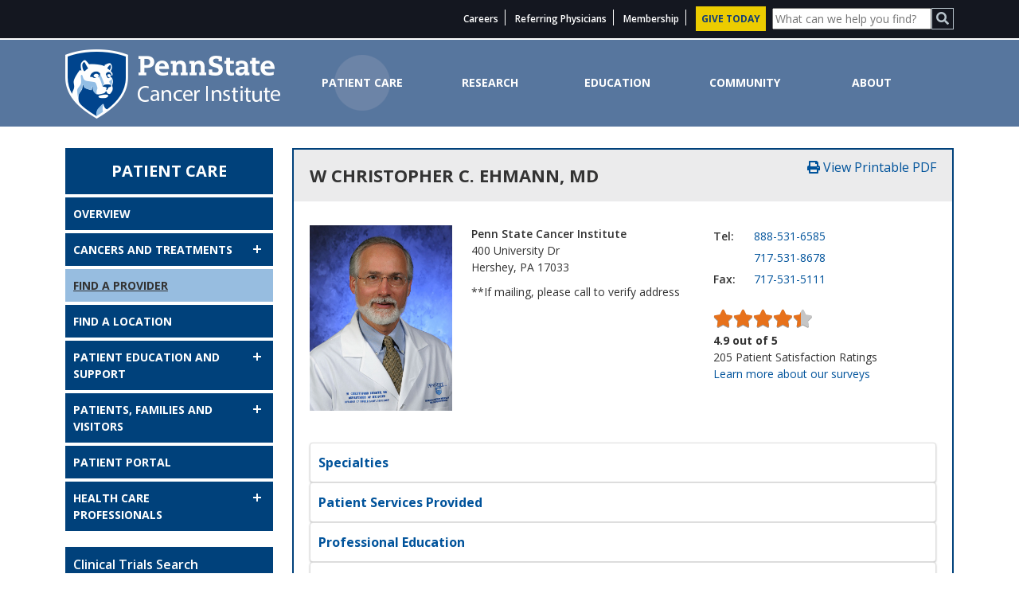

--- FILE ---
content_type: text/html;charset=UTF-8
request_url: https://cancer.psu.edu/display-provider/-/provider/7CCBEFC5BC53CE00E053C90D1DAC6AC1/w-christopher-c-ehmann-md
body_size: 101967
content:


































	
		
			<!DOCTYPE html>





























































<html class="ltr" dir="ltr" lang="en-US">

    <head>
            <title>W Christopher C. Ehmann, MD - Penn State Cancer Institute - Penn State Cancer Institute</title>
    
        <meta content="initial-scale=1.0, width=device-width" name="viewport" />
        
        <link rel="preconnect" href="https://fonts.googleapis.com">
        <link rel="preconnect" href="https://fonts.gstatic.com" crossorigin>
        <link href="https://fonts.googleapis.com/css2?family=Open+Sans:ital,wght@0,300;0,400;0,500;0,600;0,700;0,800;1,300;1,400;1,500;1,600;1,700;1,800&display=swap" rel="stylesheet">
        
        <script type="text/javascript" src="https://cancer.psu.edu/o/cancer-theme/js/jquery-3.6.0/jquery-3.6.0.min.js" data-senna-track="permanent"></script>



































<meta content="text/html; charset=UTF-8" http-equiv="content-type" />












<script data-senna-track="permanent" src="/o/frontend-js-svg4everybody-web/index.js" type="text/javascript"></script>
<link data-senna-track="temporary" href="https://cancer.psu.edu/display-provider/-/provider/7CCBEFC5BC53CE00E053C90D1DAC6AC1/w-christopher-c-ehmann-md" rel="canonical" />

<meta property="og:locale" content="en_US">
<meta property="og:locale:alternate" content="en_US">
<meta property="og:site_name" content="Penn State Cancer Institute">
<meta property="og:title" content="W Christopher C. Ehmann, MD - Penn State Cancer Institute - Penn State Health">
<meta property="og:type" content="website">
<meta property="og:url" content="https://cancer.psu.edu/display-provider/-/provider/7CCBEFC5BC53CE00E053C90D1DAC6AC1/w-christopher-c-ehmann-md">


<link href="https://cancer.psu.edu/o/cancer-theme/images/favicon.ico" rel="icon" />



<link class="lfr-css-file" data-senna-track="temporary" href="https://cancer.psu.edu/o/cancer-theme/css/clay.css?browserId=chrome&amp;themeId=cancer_WAR_cancertheme&amp;minifierType=css&amp;languageId=en_US&amp;t=1765470288000" id="liferayAUICSS" rel="stylesheet" type="text/css" />



<link data-senna-track="temporary" href="/o/frontend-css-web/main.css?browserId=chrome&amp;themeId=cancer_WAR_cancertheme&amp;minifierType=css&amp;languageId=en_US&amp;t=1765470247440" id="liferayPortalCSS" rel="stylesheet" type="text/css" />









	

	





	



	

		<link data-senna-track="temporary" href="/combo?browserId=chrome&amp;minifierType=&amp;themeId=cancer_WAR_cancertheme&amp;languageId=en_US&amp;com_liferay_portal_search_web_search_bar_portlet_SearchBarPortlet_INSTANCE_templateSearch:%2Fcss%2Fmain.css&amp;com_liferay_product_navigation_product_menu_web_portlet_ProductMenuPortlet:%2Fcss%2Fmain.css&amp;com_liferay_product_navigation_user_personal_bar_web_portlet_ProductNavigationUserPersonalBarPortlet:%2Fcss%2Fmain.css&amp;com_liferay_site_navigation_menu_web_portlet_SiteNavigationMenuPortlet:%2Fcss%2Fmain.css&amp;portals_internet_med_portlet_ProviderDisplayPortlet:%2Fhtml%2Fcss%2Fmed-common.css&amp;t=1765470288000" id="cdb9264e" rel="stylesheet" type="text/css" />

	







<script data-senna-track="temporary" type="text/javascript">
	// <![CDATA[
		var Liferay = Liferay || {};

		Liferay.Browser = {
			acceptsGzip: function() {
				return false;
			},

			

			getMajorVersion: function() {
				return 131.0;
			},

			getRevision: function() {
				return '537.36';
			},
			getVersion: function() {
				return '131.0';
			},

			

			isAir: function() {
				return false;
			},
			isChrome: function() {
				return true;
			},
			isEdge: function() {
				return false;
			},
			isFirefox: function() {
				return false;
			},
			isGecko: function() {
				return true;
			},
			isIe: function() {
				return false;
			},
			isIphone: function() {
				return false;
			},
			isLinux: function() {
				return false;
			},
			isMac: function() {
				return true;
			},
			isMobile: function() {
				return false;
			},
			isMozilla: function() {
				return false;
			},
			isOpera: function() {
				return false;
			},
			isRtf: function() {
				return true;
			},
			isSafari: function() {
				return true;
			},
			isSun: function() {
				return false;
			},
			isWebKit: function() {
				return true;
			},
			isWindows: function() {
				return false;
			}
		};

		Liferay.Data = Liferay.Data || {};

		Liferay.Data.ICONS_INLINE_SVG = true;

		Liferay.Data.NAV_SELECTOR = '#navigation';

		Liferay.Data.NAV_SELECTOR_MOBILE = '#navigationCollapse';

		Liferay.Data.isCustomizationView = function() {
			return false;
		};

		Liferay.Data.notices = [
			

			
		];

		Liferay.PortletKeys = {
			DOCUMENT_LIBRARY: 'com_liferay_document_library_web_portlet_DLPortlet',
			DYNAMIC_DATA_MAPPING: 'com_liferay_dynamic_data_mapping_web_portlet_DDMPortlet',
			ITEM_SELECTOR: 'com_liferay_item_selector_web_portlet_ItemSelectorPortlet'
		};

		Liferay.PropsValues = {
			JAVASCRIPT_SINGLE_PAGE_APPLICATION_TIMEOUT: 0,
			NTLM_AUTH_ENABLED: false,
			UPLOAD_SERVLET_REQUEST_IMPL_MAX_SIZE: 26214400
		};

		Liferay.ThemeDisplay = {

			

			
				getLayoutId: function() {
					return '13';
				},

				

				getLayoutRelativeControlPanelURL: function() {
					return '/group/cancer/~/control_panel/manage?p_p_id=portals_internet_med_portlet_ProviderDisplayPortlet';
				},

				getLayoutRelativeURL: function() {
					return '/display-provider';
				},
				getLayoutURL: function() {
					return 'https://cancer.psu.edu/display-provider';
				},
				getParentLayoutId: function() {
					return '138';
				},
				isControlPanel: function() {
					return false;
				},
				isPrivateLayout: function() {
					return 'false';
				},
				isVirtualLayout: function() {
					return false;
				},
			

			getBCP47LanguageId: function() {
				return 'en-US';
			},
			getCanonicalURL: function() {

				

				return 'https\x3a\x2f\x2fcancer\x2epsu\x2eedu\x2fdisplay-provider\x2f-\x2fprovider\x2f7CCBEFC5BC53CE00E053C90D1DAC6AC1\x2fw-christopher-c-ehmann-md';
			},
			getCDNBaseURL: function() {
				return 'https://cancer.psu.edu';
			},
			getCDNDynamicResourcesHost: function() {
				return '';
			},
			getCDNHost: function() {
				return '';
			},
			getCompanyGroupId: function() {
				return '11395144';
			},
			getCompanyId: function() {
				return '11395114';
			},
			getDefaultLanguageId: function() {
				return 'en_US';
			},
			getDoAsUserIdEncoded: function() {
				return '';
			},
			getLanguageId: function() {
				return 'en_US';
			},
			getParentGroupId: function() {
				return '11750805';
			},
			getPathContext: function() {
				return '';
			},
			getPathImage: function() {
				return '/image';
			},
			getPathJavaScript: function() {
				return '/o/frontend-js-web';
			},
			getPathMain: function() {
				return '/c';
			},
			getPathThemeImages: function() {
				return 'https://cancer.psu.edu/o/cancer-theme/images';
			},
			getPathThemeRoot: function() {
				return '/o/cancer-theme';
			},
			getPlid: function() {
				return '11751050';
			},
			getPortalURL: function() {
				return 'https://cancer.psu.edu';
			},
			getRealUserId: function() {
				return '11395117';
			},
			getScopeGroupId: function() {
				return '11750805';
			},
			getScopeGroupIdOrLiveGroupId: function() {
				return '11750805';
			},
			getSessionId: function() {
				return '';
			},
			getSiteAdminURL: function() {
				return 'https://cancer.psu.edu/group/cancer/~/control_panel/manage?p_p_lifecycle=0&p_p_state=maximized&p_p_mode=view';
			},
			getSiteGroupId: function() {
				return '11750805';
			},
			getURLControlPanel: function() {
				return '/group/control_panel?refererPlid=11751050';
			},
			getURLHome: function() {
				return 'https\x3a\x2f\x2fcancer\x2epsu\x2eedu\x2fweb\x2fguest';
			},
			getUserEmailAddress: function() {
				return '';
			},
			getUserId: function() {
				return '11395117';
			},
			getUserName: function() {
				return '';
			},
			isAddSessionIdToURL: function() {
				return false;
			},
			isImpersonated: function() {
				return false;
			},
			isSignedIn: function() {
				return false;
			},

			isStagedPortlet: function() {
				
					
						return true;
					
					
			},

			isStateExclusive: function() {
				return false;
			},
			isStateMaximized: function() {
				return false;
			},
			isStatePopUp: function() {
				return false;
			}
		};

		var themeDisplay = Liferay.ThemeDisplay;

		Liferay.AUI = {

			

			getAvailableLangPath: function() {
				return 'available_languages.jsp?browserId=chrome&themeId=cancer_WAR_cancertheme&colorSchemeId=01&minifierType=js&languageId=en_US&t=1769124727330';
			},
			getCombine: function() {
				return true;
			},
			getComboPath: function() {
				return '/combo/?browserId=chrome&minifierType=&languageId=en_US&t=1765470246556&';
			},
			getDateFormat: function() {
				return '%m/%d/%Y';
			},
			getEditorCKEditorPath: function() {
				return '/o/frontend-editor-ckeditor-web';
			},
			getFilter: function() {
				var filter = 'raw';

				
					
						filter = 'min';
					
					

				return filter;
			},
			getFilterConfig: function() {
				var instance = this;

				var filterConfig = null;

				if (!instance.getCombine()) {
					filterConfig = {
						replaceStr: '.js' + instance.getStaticResourceURLParams(),
						searchExp: '\\.js$'
					};
				}

				return filterConfig;
			},
			getJavaScriptRootPath: function() {
				return '/o/frontend-js-web';
			},
			getLangPath: function() {
				return 'aui_lang.jsp?browserId=chrome&themeId=cancer_WAR_cancertheme&colorSchemeId=01&minifierType=js&languageId=en_US&t=1765470246556';
			},
			getPortletRootPath: function() {
				return '/html/portlet';
			},
			getStaticResourceURLParams: function() {
				return '?browserId=chrome&minifierType=&languageId=en_US&t=1765470246556';
			}
		};

		Liferay.authToken = 'LKfeCUZk';

		

		Liferay.currentURL = '\x2fdisplay-provider\x2f-\x2fprovider\x2f7CCBEFC5BC53CE00E053C90D1DAC6AC1\x2fw-christopher-c-ehmann-md';
		Liferay.currentURLEncoded = '\x252Fdisplay-provider\x252F-\x252Fprovider\x252F7CCBEFC5BC53CE00E053C90D1DAC6AC1\x252Fw-christopher-c-ehmann-md';
	// ]]>
</script>

<script src="/o/js_loader_config?t=1769124741256" type="text/javascript"></script>
<script data-senna-track="permanent" src="/combo?browserId=chrome&minifierType=js&languageId=en_US&t=1765470246556&/o/frontend-js-aui-web/aui/aui/aui.js&/o/frontend-js-aui-web/liferay/modules.js&/o/frontend-js-aui-web/liferay/aui_sandbox.js&/o/frontend-js-aui-web/aui/attribute-base/attribute-base.js&/o/frontend-js-aui-web/aui/attribute-complex/attribute-complex.js&/o/frontend-js-aui-web/aui/attribute-core/attribute-core.js&/o/frontend-js-aui-web/aui/attribute-observable/attribute-observable.js&/o/frontend-js-aui-web/aui/attribute-extras/attribute-extras.js&/o/frontend-js-aui-web/aui/event-custom-base/event-custom-base.js&/o/frontend-js-aui-web/aui/event-custom-complex/event-custom-complex.js&/o/frontend-js-aui-web/aui/oop/oop.js&/o/frontend-js-aui-web/aui/aui-base-lang/aui-base-lang.js&/o/frontend-js-aui-web/liferay/dependency.js&/o/frontend-js-aui-web/liferay/util.js&/o/frontend-js-web/loader/config.js&/o/frontend-js-web/loader/loader.js&/o/frontend-js-web/liferay/dom_task_runner.js&/o/frontend-js-web/liferay/events.js&/o/frontend-js-web/liferay/lazy_load.js&/o/frontend-js-web/liferay/liferay.js&/o/frontend-js-web/liferay/global.bundle.js&/o/frontend-js-web/liferay/portlet.js&/o/frontend-js-web/liferay/workflow.js" type="text/javascript"></script>




	

	<script data-senna-track="temporary" src="/o/js_bundle_config?t=1769124747408" type="text/javascript"></script>


<script data-senna-track="temporary" type="text/javascript">
	// <![CDATA[
		
			
				
		

		

		
	// ]]>
</script>





	
		

			

			
		
		












	

	





	



	



















<link class="lfr-css-file" data-senna-track="temporary" href="https://cancer.psu.edu/o/cancer-theme/css/main.css?browserId=chrome&amp;themeId=cancer_WAR_cancertheme&amp;minifierType=css&amp;languageId=en_US&amp;t=1765470288000" id="liferayThemeCSS" rel="stylesheet" type="text/css" />




	<style data-senna-track="temporary" type="text/css">
		.cancer .primary-cta-banner a.primary-cta__btn {
    margin-top: 20px;
}

.portlet-column-content.empty {
    padding: 0px;
}

.cancer img.organization-member-profile-image {
    max-width: 80px!important;
}

.cancer .ps-footer a {
    width: 185px;
    height: unset;
}

.cancer .double-feature, .cancer .triple-feature {
margin-bottom: 25px;
}
	</style>





	<style data-senna-track="temporary" type="text/css">

		

			

		

			

		

			

		

			

		

			

		

	</style>


<style data-senna-track="temporary" type="text/css">
</style>
<script type="text/javascript">
// <![CDATA[
Liferay.SPA = Liferay.SPA || {};
Liferay.SPA.cacheExpirationTime = -1;
Liferay.SPA.clearScreensCache = false;
Liferay.SPA.debugEnabled = false;
Liferay.SPA.excludedPaths = ["/c/document_library","/documents","/image"];
Liferay.SPA.excludedTargetPortlets = ["com_liferay_users_admin_web_portlet_UsersAdminPortlet","com_liferay_server_admin_web_portlet_ServerAdminPortlet"];
Liferay.SPA.loginRedirect = '';
Liferay.SPA.navigationExceptionSelectors = ':not([target="_blank"]):not([data-senna-off]):not([data-resource-href]):not([href^="mailto:"]):not([data-cke-saved-href]):not([data-cke-saved-href])';
Liferay.SPA.requestTimeout = 0;
Liferay.SPA.userNotification = {
	message: 'It looks like this is taking longer than expected.',
	timeout: 30000,
	title: 'Oops'
};
// ]]>
</script><script type="text/javascript">
// <![CDATA[
Liferay.Loader.require('frontend-js-spa-web@4.0.50/liferay/init.es', function(frontendJsSpaWeb4050LiferayInitEs) {
try {
(function() {
var frontendJsSpaWebLiferayInitEs = frontendJsSpaWeb4050LiferayInitEs;
frontendJsSpaWebLiferayInitEs.default.init(
	function(app) {
		app.setPortletsBlacklist({"com_liferay_nested_portlets_web_portlet_NestedPortletsPortlet":true,"com_liferay_site_navigation_directory_web_portlet_SitesDirectoryPortlet":true,"com_liferay_login_web_portlet_LoginPortlet":true,"com_liferay_login_web_portlet_FastLoginPortlet":true});
		app.setValidStatusCodes([221,490,494,499,491,492,493,495,220]);
	}
);
})();
} catch (err) {
	console.error(err);
}
});
// ]]>
</script><link data-senna-track="permanent" href="https://cancer.psu.edu/combo?browserId=chrome&minifierType=css&languageId=en_US&t=1765470247865&/o/core-theme-contributor-theme-contributor/css/core-theme-contributor.css" rel="stylesheet" type = "text/css" />
<script data-senna-track="permanent" src="https://cancer.psu.edu/combo?browserId=chrome&minifierType=js&languageId=en_US&t=1765470247865&/o/core-theme-contributor-theme-contributor/js/psh_corejs.js" type = "text/javascript"></script>












<script type="text/javascript">
// <![CDATA[
Liferay.on(
	'ddmFieldBlur', function(event) {
		if (window.Analytics) {
			Analytics.send(
				'fieldBlurred',
				'Form',
				{
					fieldName: event.fieldName,
					focusDuration: event.focusDuration,
					formId: event.formId,
					formPageTitle: event.formPageTitle,
					page: event.page,
					title: event.title
				}
			);
		}
	}
);

Liferay.on(
	'ddmFieldFocus', function(event) {
		if (window.Analytics) {
			Analytics.send(
				'fieldFocused',
				'Form',
				{
					fieldName: event.fieldName,
					formId: event.formId,
					formPageTitle: event.formPageTitle,
					page: event.page,
					title: event.title
				}
			);
		}
	}
);

Liferay.on(
	'ddmFormPageShow', function(event) {
		if (window.Analytics) {
			Analytics.send(
				'pageViewed',
				'Form',
				{
					formId: event.formId,
					formPageTitle: event.formPageTitle,
					page: event.page,
					title: event.title
				}
			);
		}
	}
);

Liferay.on(
	'ddmFormSubmit', function(event) {
		if (window.Analytics) {
			Analytics.send(
				'formSubmitted',
				'Form',
				{
					formId: event.formId,
					title: event.title
				}
			);
		}
	}
);

Liferay.on(
	'ddmFormView', function(event) {
		if (window.Analytics) {
			Analytics.send(
				'formViewed',
				'Form',
				{
					formId: event.formId,
					title: event.title
				}
			);
		}
	}
);
// ]]>
</script>













<script data-senna-track="temporary" type="text/javascript">
	if (window.Analytics) {
		window._com_liferay_document_library_analytics_isViewFileEntry = false;
	}
</script>









        
        
        <script type="text/javascript" src="https://cancer.psu.edu/o/cancer-theme/js/svgicons-1.0.0/snap.svg.0.0.1-min.js" data-senna-track="permanent"></script> 
        <script type="text/javascript" src="https://cancer.psu.edu/o/cancer-theme/js/svgicons-1.0.0/svgicons-config.js" data-senna-track="permanent"></script> 
        <script type="text/javascript" src="https://cancer.psu.edu/o/cancer-theme/js/svgicons-1.0.0/svgicons.1.0.0.js" data-senna-track="permanent"></script> 
        <script type="text/javascript" src="https://cancer.psu.edu/o/cancer-theme/js/bootstrap-4.3.1/bootstrap.min.js" data-senna-track="permanent"></script>    
        <script type="text/javascript" src="https://cancer.psu.edu/o/cancer-theme/js/datatables-1.11.4/datatables.min.js" data-senna-track="permanent"></script>
        <script type="text/javascript" src="https://cancer.psu.edu/o/cancer-theme/js/underscore-1.13.2/underscore.min.js" data-senna-track="permanent"></script> 
        <script type="text/javascript" src="https://cancer.psu.edu/o/cancer-theme/js/contribs/hersheytable.js" data-senna-track="permanent"></script>     
        <script type="text/javascript" src="https://cancer.psu.edu/o/cancer-theme/js/rotating_hero.js" data-senna-track="permanent"></script>
        <script type="text/javascript" src="https://cancer.psu.edu/o/cancer-theme/js/jquery.fitvids.js" data-senna-track="permanent"></script>
        <script type="text/javascript" src="https://cancer.psu.edu/o/cancer-theme/js/google_maps.js" data-senna-track="temporary"></script>
        <script type="text/javascript" src="https://cancer.psu.edu/o/cancer-theme/js/theme_init.js" data-senna-track="temporary"></script>
        <script type="text/javascript" src="https://cancer.psu.edu/o/cancer-theme/js/cancer.js" data-senna-track="permanent"></script>
        <script type="text/javascript" src="/o/portals.internet.portal.hook/js/psh.js" data-senna-track="permanent"></script>

     
    </head>

    <body class="chrome controls-visible  yui3-skin-sam signed-out public-page site homepage">
        
        















































	<nav aria-label="Quick Links" class="quick-access-nav" id="camq_quickAccessNav">
		<h1 class="hide-accessible">Navigation</h1>

		<ul>
			
				<li><a href="#main-content">Skip to Content</a></li>
			

			
		</ul>
	</nav>
        












































































        
        
        <div class="cancer" id="wrapper">
          
                   <header  role="banner">

<header id="main-header" class="cd-header" aria-label="main site header">
    <div class="container">
        <div class="row">
            <div class="col-12">
        
        
        <form id="_portals_core_gsa_web_GsaPortlet_gsaSearch_mobile" class="gsaSearch" name="gsaSearch" action="https://cancer.psu.edu/search/-/gsa/search" method="get">
                <button class="rp-btn input searchbtn" type="submit" aria-labelledby="_portals_core_gsa_web_GsaPortlet_query_mobile"><i class="fas fa-search"></i></button>
                <div class="gsa-search">
                    <input id="_portals_core_gsa_web_GsaPortlet_query_mobile" class="search" type="text" name="_portals_core_gsa_web_GsaPortlet_query" size="21" maxlength="120" placeholder="What can we help you find?" aria-label="Site Search"/>
                </div>
        </form>
                <nav id="eyebrow-nav" class="cd-eyebrow-nav d-none d-md-block" aria-label="Top Level Eyebrow Links">
                    <ul>
                                    <li class="secondary-link">
                <a href="/health-care-professionals/careers" target="_top">Careers</a>
            </li>
            <li class="secondary-link">
                <a href="/health-care-professionals" target="_top">Referring Physicians</a>
            </li>
            <li class="secondary-link">
                <a href="/research/membership" target="_top">Membership</a>
            </li>
            <li class="secondary-link">
                <a href="/community/ways-to-give" target="_top"><div class="give">GIVE TODAY</div></a>
            </li>

                    </ul>
                </nav>
            </div>
        </div>
    </div>
</header>
    <script type="text/javascript">
        $(function() {
            // initialize svgIcon
            new svgIcon($('#mobile-hamburger-cross > .si-icon').get(0), svgIconConfig);
            $('#mobile-menu').hide();
            $('#menu-icon-trigger2').click(function() {
                $('#mobile-menu').slideToggle(200);
            });
        });
    </script>
     <div class="inner-cd-slider-nav">
        <div class="interior container">
            <div class="logo">
                <a href="/home"><img class="img-fluid" src="https://cancer.psu.edu/o/cancer-theme/images/logo.png" alt="Penn State Cancer Institute"></a>
            </div>
            <div id="toggle-bar" class="hamburger-toggle-bar">
                <section id="mobile-hamburger-cross" class="si-icons si-icons-default" aria-label="Hamburger Cross Mobile Nav SVG section">
                    <span id="menu-icon-trigger2" class="si-icon si-icon-hamburger-cross mtoggle" data-icon-name="hamburgerCross">
                            <g>
                                <path fill="none" stroke="#fff" stroke-width="5" stroke-linejoin="bevel" d="m 5.0916789,20.818994 53.8166421,0"></path>
                                <path fill="none" stroke="#fff" stroke-width="5" stroke-linejoin="bevel" d="m 5.1969746,31.909063 53.8166424,0"></path>
                                <path fill="none" stroke="#fff" stroke-width="5" stroke-linejoin="bevel" d="m 5.0916788,42.95698 53.8166422,0"></path>
                            </g>
                        </svg>
                    </span>
                </section>
            </div>
            <nav id="mobile-hamburger-nav" class="mobile-hamburger-nav" aria-label="Hero Mobile Navigation">
                <div id="mobile-menu" style="display: none;">
                    <div class="row">
                        <div class="col-12">
                            <ul class="mobile-list">
                                    <li class="top-level"><a href="https://cancer.psu.edu/patient-care">Patient Care</a></li>
                                    <li class="top-level"><a href="https://cancer.psu.edu/research">Research</a></li>
                                    <li class="top-level"><a href="https://cancer.psu.edu/education">Education</a></li>
                                    <li class="top-level"><a href="https://cancer.psu.edu/community">Community</a></li>
                                    <li class="top-level"><a href="https://cancer.psu.edu/about">About</a></li>
                            </ul>
                            <ul class="mobile-list">
                                            <li class="secondary-link">
                <a href="/health-care-professionals/careers" target="_top">Careers</a>
            </li>
            <li class="secondary-link">
                <a href="/health-care-professionals" target="_top">Referring Physicians</a>
            </li>
            <li class="secondary-link">
                <a href="/research/membership" target="_top">Membership</a>
            </li>
            <li class="secondary-link">
                <a href="/community/ways-to-give" target="_top"><div class="give">GIVE TODAY</div></a>
            </li>

                            </ul>
                        </div>
                    </div>
                </div>
            </nav>
            <nav id="header-navigation" class="desktop-rotating-nav" aria-label="Header Navigation">
                <ul class="main-nav">
                    <li class="interior-main-nav-item selected"><a href="https://cancer.psu.edu/patient-care">Patient Care</a></li>
                    <li class="interior-main-nav-item "><a href="https://cancer.psu.edu/research">Research</a></li>
                    <li class="interior-main-nav-item "><a href="https://cancer.psu.edu/education">Education</a></li>
                    <li class="interior-main-nav-item "><a href="https://cancer.psu.edu/community">Community</a></li>
                    <li class="interior-main-nav-item "><a href="https://cancer.psu.edu/about">About</a></li>
                </ul>
            </nav>
        </div>
    </div>
                   </header>
        
                   <section id="content">
                    <h2 class="hide-accessible" role="heading" aria-level="1">W Christopher C. Ehmann, MD - Penn State Cancer Institute</h2>
            































	

		





























<div class="container">
    <div id="content">
        <div class="columns-2" id="main-content" role="main">
            <div class="portlet-layout row">
                <div class="portlet-column portlet-column-first col-md-3" id="column-1">
                                        





































	

	<div class="portlet-boundary portlet-boundary_com_liferay_site_navigation_menu_web_portlet_SiteNavigationMenuPortlet_  portlet-static portlet-static-end decorate portlet-navigation " id="p_p_id_com_liferay_site_navigation_menu_web_portlet_SiteNavigationMenuPortlet_INSTANCE_static_">
		<span id="p_com_liferay_site_navigation_menu_web_portlet_SiteNavigationMenuPortlet_INSTANCE_static"></span>




	

	
		
			




































	
		
<section class="portlet" id="portlet_com_liferay_site_navigation_menu_web_portlet_SiteNavigationMenuPortlet_INSTANCE_static">


	<div class="portlet-content">

		<div class="autofit-float autofit-row portlet-header">
			<div class="autofit-col autofit-col-expand">
				<h2 class="portlet-title-text">Navigation Menu</h2>
			</div>

			<div class="autofit-col autofit-col-end">
				<div class="autofit-section">
				</div>
			</div>
		</div>

		
			<div class=" portlet-content-container">
				


	<div class="portlet-body">



	
		
			
				
					

















































	

				

				
					
						


	

		




















	
	
		    <div id="jglf_desktop-nav" class="sub-nav-container cancer-desktop-nav"> 
        <ul id="jglf_desktop-subnav" class="sub-nav sub-nav-s accordion-section">
            <li class="sub-nav__title"><span>Patient Care</span></li>
    
    <li class="">
        <a class="sub-nav-link " href="https://cancer.psu.edu/overview1" target="">Overview</a>
    </li>
    
    
    <li class="">
        <a class="sub-nav-link " href="https://cancer.psu.edu/cancers-and-treatments" target="target="_blank"">Cancers and Treatments</a>
            <a class="sub-nav-section-drop " href="#jglf_10"></a>
            <ul id="jglf_10" class="sub-nav-section-content " style="display: none">
    
    <li class="">
        <a class="sub-nav-link " href="https://www.pennstatehealth.org/services-treatments/car-t-cell-therapy" target="target="_blank"">CAR T-Cell Therapy</a>
    </li>
    
            </ul>
    </li>
    
    
    <li class="active">
        <a class="sub-nav-link active" href="https://cancer.psu.edu/find-a-provider" target="">Find a Provider</a>
    </li>
    
    
    <li class="">
        <a class="sub-nav-link " href="https://cancer.psu.edu/find-a-location" target="">Find a Location</a>
    </li>
    
    
    <li class="">
        <a class="sub-nav-link " href="https://cancer.psu.edu/patient-care/patient-education-and-support" target="">Patient Education and Support</a>
            <a class="sub-nav-section-drop " href="#jglf_34"></a>
            <ul id="jglf_34" class="sub-nav-section-content " style="display: none">
    
    <li class="">
        <a class="sub-nav-link " href="https://cancer.psu.edu/patient-care/patient-education-and-support/art-therapy" target="">Art Therapy</a>
    </li>
    
    
    <li class="">
        <a class="sub-nav-link " href="https://cancer.psu.edu/cancer-assistance-and-resource-education-center" target="">Cancer Assistance and Resource Education Center</a>
    </li>
    
    
    <li class="">
        <a class="sub-nav-link " href="https://cancer.psu.edu/patient-care/patient-education-and-support/cancer-care-and-prevention" target="">Cancer Care and Prevention</a>
    </li>
    
    
    <li class="">
        <a class="sub-nav-link " href="https://cancer.psu.edu/patient-care/patient-education-and-support/center-stage-arts-in-health" target="">Center Stage Arts in Health</a>
    </li>
    
    
    <li class="">
        <a class="sub-nav-link " href="https://cancer.psu.edu/patient-care/patient-education-and-support/clinical-trials" target="">Clinical Trials</a>
    </li>
    
    
    <li class="">
        <a class="sub-nav-link " href="https://cancer.psu.edu/couples-retreat" target="">Couples Retreat</a>
    </li>
    
    
    <li class="">
        <a class="sub-nav-link " href="https://cancer.psu.edu/patient-care/patient-education-and-support/genetic-counseling" target="">Genetic Counseling</a>
            <a class="sub-nav-sub-section-drop " href="#jglf_41"></a>
            <ul id="jglf_41" class="sub-nav-sub-section-content " style="display: none">
    
    <li class="">
        <a class="sub-nav-link " href="https://cancer.psu.edu/genetic-testing" target="">Genetic Testing</a>
    </li>
    
            </ul>
    </li>
    
    
    <li class="">
        <a class="sub-nav-link " href="https://cancer.psu.edu/patient-care/patient-education-and-support/glossary" target="">Glossary</a>
    </li>
    
    
    <li class="">
        <a class="sub-nav-link " href="https://cancer.psu.edu/patient-care/patient-education-and-support/infusion-therapy" target="">Infusion Therapy</a>
    </li>
    
    
    <li class="">
        <a class="sub-nav-link " href="https://cancer.psu.edu/patient-care/patient-education-and-support/insurance-information" target="">Insurance Information</a>
    </li>
    
    
    <li class="">
        <a class="sub-nav-link " href="https://cancer.psu.edu/patient-care/patient-education-and-support/medical-oncology" target="">Medical Oncology</a>
    </li>
    
    
    <li class="">
        <a class="sub-nav-link " href="https://cancer.psu.edu/patient-care/patient-education-and-support/nutrition-support" target="">Nutrition and Exercise</a>
    </li>
    
    
    <li class="">
        <a class="sub-nav-link " href="https://cancer.psu.edu/patient-care/patient-education-and-support/palliative-care" target="">Palliative Care</a>
    </li>
    
    
    <li class="">
        <a class="sub-nav-link " href="https://cancer.psu.edu/patient-care/patient-education-and-support/pastoral-services" target="">Pastoral Services</a>
    </li>
    
    
    <li class="">
        <a class="sub-nav-link " href="https://cancer.psu.edu/pediatric-services" target="">Pediatric Services</a>
    </li>
    
    
    <li class="">
        <a class="sub-nav-link " href="https://cancer.psu.edu/patient-care/patient-education-and-support/pet-therapy" target="">Pet Therapy</a>
    </li>
    
    
    <li class="">
        <a class="sub-nav-link " href="https://cancer.psu.edu/patient-care/patient-education-and-support/pharmacy-services" target="">Pharmacy Services</a>
    </li>
    
    
    <li class="">
        <a class="sub-nav-link " href="https://cancer.psu.edu/patient-care/patient-education-and-support/radiation-oncology" target="">Radiation Oncology</a>
    </li>
    
    
    <li class="">
        <a class="sub-nav-link " href="https://cancer.psu.edu/patient-care/patient-education-and-support/social-work-services" target="">Social Work Services</a>
    </li>
    
    
    <li class="">
        <a class="sub-nav-link " href="https://cancer.psu.edu/patient-care/patient-education-and-support/support-groups" target="">Support Groups</a>
    </li>
    
    
    <li class="">
        <a class="sub-nav-link " href="https://cancer.psu.edu/patient-care/patient-education-and-support/surgical-oncology" target="">Surgical Oncology</a>
    </li>
    
    
    <li class="">
        <a class="sub-nav-link " href="https://cancer.psu.edu/patient-care/patient-education-and-support/survivorship" target="">Survivorship</a>
    </li>
    
            </ul>
    </li>
    
    
    <li class="">
        <a class="sub-nav-link " href="https://cancer.psu.edu/patient-care/patients-families-and-visitors" target="">Patients, Families and Visitors</a>
            <a class="sub-nav-section-drop " href="#jglf_32"></a>
            <ul id="jglf_32" class="sub-nav-section-content " style="display: none">
    
    <li class="">
        <a class="sub-nav-link " href="https://cancer.psu.edu/patient-care/patients-families-and-visitors/directions-and-parking" target="">Directions and Parking</a>
    </li>
    
    
    <li class="">
        <a class="sub-nav-link " href="https://cancer.psu.edu/patient-care/patients-families-and-visitors/financial-assistance" target="">Financial Assistance</a>
    </li>
    
    
    <li class="">
        <a class="sub-nav-link " href="https://cancer.psu.edu/patient-care/patients-families-and-visitors/health-insurance-accepted" target="">Health Insurance Accepted</a>
    </li>
    
    
    <li class="">
        <a class="sub-nav-link " href="https://cancer.psu.edu/patient-care/patients-families-and-visitors/in-house-dining" target="">In-house Dining</a>
    </li>
    
    
    <li class="">
        <a class="sub-nav-link " href="https://cancer.psu.edu/patient-care/patients-families-and-visitors/inpatient-stay" target="">Inpatient Stay</a>
    </li>
    
    
    <li class="">
        <a class="sub-nav-link " href="https://cancer.psu.edu/patient-care/patients-families-and-visitors/lodging" target="">Lodging</a>
    </li>
    
    
    <li class="">
        <a class="sub-nav-link " href="https://cancer.psu.edu/patient-care/patients-families-and-visitors/patient-services" target="">Patient Services</a>
    </li>
    
    
    <li class="">
        <a class="sub-nav-link " href="https://cancer.psu.edu/patient-care/patients-families-and-visitors/pay-a-bill" target="">Pay a Bill</a>
    </li>
    
    
    <li class="">
        <a class="sub-nav-link " href="https://cancer.psu.edu/patient-care/patients-families-and-visitors/request-medical-records" target="">Request Medical Records</a>
    </li>
    
    
    <li class="">
        <a class="sub-nav-link " href="https://cancer.psu.edu/patient-care/patients-families-and-visitors/request-a-price-estimate" target="">Request a Price Estimate</a>
    </li>
    
    
    <li class="">
        <a class="sub-nav-link " href="https://cancer.psu.edu/patient-care/patients-families-and-visitors/visiting-hours-and-policies" target="">Visiting Hours and Policies</a>
    </li>
    
    
    <li class="">
        <a class="sub-nav-link " href="https://cancer.psu.edu/patient-care/patients-families-and-visitors/your-health-care-team" target="">Your Health Care Team</a>
    </li>
    
    
    <li class="">
        <a class="sub-nav-link " href="https://cancer.psu.edu/patient-care/patients-families-and-visitors/your-rights-as-a-patient" target="">Your Rights as a Patient</a>
    </li>
    
            </ul>
    </li>
    
    
    <li class="">
        <a class="sub-nav-link " href="https://cancer.psu.edu/patient-care/patient-portal" target="">Patient Portal</a>
    </li>
    
    
    <li class="">
        <a class="sub-nav-link " href="https://cancer.psu.edu/health-care-professionals" target="">Health Care Professionals</a>
            <a class="sub-nav-section-drop " href="#jglf_24"></a>
            <ul id="jglf_24" class="sub-nav-section-content " style="display: none">
    
    <li class="">
        <a class="sub-nav-link " href="https://cancer.psu.edu/health-care-professionals/careers" target="">Careers</a>
    </li>
    
    
    <li class="">
        <a class="sub-nav-link " href="https://cancer.psu.edu/health-care-professionals/chemo-orders-and-consents" target="">Chemo Orders and Consents</a>
    </li>
    
    
    <li class="">
        <a class="sub-nav-link " href="https://cancer.psu.edu/health-care-professionals/hematology-oncology-grand-rounds" target="">Hematology/Oncology Grand Rounds</a>
    </li>
    
    
    <li class="">
        <a class="sub-nav-link " href="https://cancer.psu.edu/health-care-professionals/referring-physicians" target="">Referring Physicians</a>
    </li>
    
    
    <li class="">
        <a class="sub-nav-link " href="https://cancer.psu.edu/health-care-professionals/tumor-board" target="">Tumor Board</a>
    </li>
    
            </ul>
    </li>
    
        </ul>
    </div>
    <div class="accordion d-md-none" id="mobile-accordion">
        <div class="accordion-group accordion-nav-group">
            <div class="accordion-heading accordion-nav-heading">
                <a class="accordion-toggle accordion-nav-toggle" data-toggle="collapse" data-parent="#mobile-accordion" href="#jglf_mobile-nav-accordion" aria-expanded="true">Select a Topic <i class="accordion-nav-plus accordion-drop-s"></i></a>
            </div>
            <div id="jglf_mobile-nav-accordion" class="accordion-body collapse" style=""> 
                <div class="accordion-inner mselect"> 
                    <div id="jglf_mobile-nav" class="cancer-mobile-nav sub-nav-s">
                        <ul id="jglf_mobile-subnav" class="sub-nav accordion-section cancer-mobile-subnav">
    
    <li class="">
        <a class="sub-nav-link " href="https://cancer.psu.edu/overview1" target="">Overview</a>
    </li>
    
    
    <li class="">
        <a class="sub-nav-link " href="https://cancer.psu.edu/cancers-and-treatments" target="target="_blank"">Cancers and Treatments</a>
            <a class="sub-nav-section-drop " href="#jglf_10"></a>
            <ul id="jglf_10" class="sub-nav-section-content " style="display: none">
    
    <li class="">
        <a class="sub-nav-link " href="https://www.pennstatehealth.org/services-treatments/car-t-cell-therapy" target="target="_blank"">CAR T-Cell Therapy</a>
    </li>
    
            </ul>
    </li>
    
    
    <li class="active">
        <a class="sub-nav-link active" href="https://cancer.psu.edu/find-a-provider" target="">Find a Provider</a>
    </li>
    
    
    <li class="">
        <a class="sub-nav-link " href="https://cancer.psu.edu/find-a-location" target="">Find a Location</a>
    </li>
    
    
    <li class="">
        <a class="sub-nav-link " href="https://cancer.psu.edu/patient-care/patient-education-and-support" target="">Patient Education and Support</a>
            <a class="sub-nav-section-drop " href="#jglf_34"></a>
            <ul id="jglf_34" class="sub-nav-section-content " style="display: none">
    
    <li class="">
        <a class="sub-nav-link " href="https://cancer.psu.edu/patient-care/patient-education-and-support/art-therapy" target="">Art Therapy</a>
    </li>
    
    
    <li class="">
        <a class="sub-nav-link " href="https://cancer.psu.edu/cancer-assistance-and-resource-education-center" target="">Cancer Assistance and Resource Education Center</a>
    </li>
    
    
    <li class="">
        <a class="sub-nav-link " href="https://cancer.psu.edu/patient-care/patient-education-and-support/cancer-care-and-prevention" target="">Cancer Care and Prevention</a>
    </li>
    
    
    <li class="">
        <a class="sub-nav-link " href="https://cancer.psu.edu/patient-care/patient-education-and-support/center-stage-arts-in-health" target="">Center Stage Arts in Health</a>
    </li>
    
    
    <li class="">
        <a class="sub-nav-link " href="https://cancer.psu.edu/patient-care/patient-education-and-support/clinical-trials" target="">Clinical Trials</a>
    </li>
    
    
    <li class="">
        <a class="sub-nav-link " href="https://cancer.psu.edu/couples-retreat" target="">Couples Retreat</a>
    </li>
    
    
    <li class="">
        <a class="sub-nav-link " href="https://cancer.psu.edu/patient-care/patient-education-and-support/genetic-counseling" target="">Genetic Counseling</a>
            <a class="sub-nav-sub-section-drop " href="#jglf_41"></a>
            <ul id="jglf_41" class="sub-nav-sub-section-content " style="display: none">
    
    <li class="">
        <a class="sub-nav-link " href="https://cancer.psu.edu/genetic-testing" target="">Genetic Testing</a>
    </li>
    
            </ul>
    </li>
    
    
    <li class="">
        <a class="sub-nav-link " href="https://cancer.psu.edu/patient-care/patient-education-and-support/glossary" target="">Glossary</a>
    </li>
    
    
    <li class="">
        <a class="sub-nav-link " href="https://cancer.psu.edu/patient-care/patient-education-and-support/infusion-therapy" target="">Infusion Therapy</a>
    </li>
    
    
    <li class="">
        <a class="sub-nav-link " href="https://cancer.psu.edu/patient-care/patient-education-and-support/insurance-information" target="">Insurance Information</a>
    </li>
    
    
    <li class="">
        <a class="sub-nav-link " href="https://cancer.psu.edu/patient-care/patient-education-and-support/medical-oncology" target="">Medical Oncology</a>
    </li>
    
    
    <li class="">
        <a class="sub-nav-link " href="https://cancer.psu.edu/patient-care/patient-education-and-support/nutrition-support" target="">Nutrition and Exercise</a>
    </li>
    
    
    <li class="">
        <a class="sub-nav-link " href="https://cancer.psu.edu/patient-care/patient-education-and-support/palliative-care" target="">Palliative Care</a>
    </li>
    
    
    <li class="">
        <a class="sub-nav-link " href="https://cancer.psu.edu/patient-care/patient-education-and-support/pastoral-services" target="">Pastoral Services</a>
    </li>
    
    
    <li class="">
        <a class="sub-nav-link " href="https://cancer.psu.edu/pediatric-services" target="">Pediatric Services</a>
    </li>
    
    
    <li class="">
        <a class="sub-nav-link " href="https://cancer.psu.edu/patient-care/patient-education-and-support/pet-therapy" target="">Pet Therapy</a>
    </li>
    
    
    <li class="">
        <a class="sub-nav-link " href="https://cancer.psu.edu/patient-care/patient-education-and-support/pharmacy-services" target="">Pharmacy Services</a>
    </li>
    
    
    <li class="">
        <a class="sub-nav-link " href="https://cancer.psu.edu/patient-care/patient-education-and-support/radiation-oncology" target="">Radiation Oncology</a>
    </li>
    
    
    <li class="">
        <a class="sub-nav-link " href="https://cancer.psu.edu/patient-care/patient-education-and-support/social-work-services" target="">Social Work Services</a>
    </li>
    
    
    <li class="">
        <a class="sub-nav-link " href="https://cancer.psu.edu/patient-care/patient-education-and-support/support-groups" target="">Support Groups</a>
    </li>
    
    
    <li class="">
        <a class="sub-nav-link " href="https://cancer.psu.edu/patient-care/patient-education-and-support/surgical-oncology" target="">Surgical Oncology</a>
    </li>
    
    
    <li class="">
        <a class="sub-nav-link " href="https://cancer.psu.edu/patient-care/patient-education-and-support/survivorship" target="">Survivorship</a>
    </li>
    
            </ul>
    </li>
    
    
    <li class="">
        <a class="sub-nav-link " href="https://cancer.psu.edu/patient-care/patients-families-and-visitors" target="">Patients, Families and Visitors</a>
            <a class="sub-nav-section-drop " href="#jglf_32"></a>
            <ul id="jglf_32" class="sub-nav-section-content " style="display: none">
    
    <li class="">
        <a class="sub-nav-link " href="https://cancer.psu.edu/patient-care/patients-families-and-visitors/directions-and-parking" target="">Directions and Parking</a>
    </li>
    
    
    <li class="">
        <a class="sub-nav-link " href="https://cancer.psu.edu/patient-care/patients-families-and-visitors/financial-assistance" target="">Financial Assistance</a>
    </li>
    
    
    <li class="">
        <a class="sub-nav-link " href="https://cancer.psu.edu/patient-care/patients-families-and-visitors/health-insurance-accepted" target="">Health Insurance Accepted</a>
    </li>
    
    
    <li class="">
        <a class="sub-nav-link " href="https://cancer.psu.edu/patient-care/patients-families-and-visitors/in-house-dining" target="">In-house Dining</a>
    </li>
    
    
    <li class="">
        <a class="sub-nav-link " href="https://cancer.psu.edu/patient-care/patients-families-and-visitors/inpatient-stay" target="">Inpatient Stay</a>
    </li>
    
    
    <li class="">
        <a class="sub-nav-link " href="https://cancer.psu.edu/patient-care/patients-families-and-visitors/lodging" target="">Lodging</a>
    </li>
    
    
    <li class="">
        <a class="sub-nav-link " href="https://cancer.psu.edu/patient-care/patients-families-and-visitors/patient-services" target="">Patient Services</a>
    </li>
    
    
    <li class="">
        <a class="sub-nav-link " href="https://cancer.psu.edu/patient-care/patients-families-and-visitors/pay-a-bill" target="">Pay a Bill</a>
    </li>
    
    
    <li class="">
        <a class="sub-nav-link " href="https://cancer.psu.edu/patient-care/patients-families-and-visitors/request-medical-records" target="">Request Medical Records</a>
    </li>
    
    
    <li class="">
        <a class="sub-nav-link " href="https://cancer.psu.edu/patient-care/patients-families-and-visitors/request-a-price-estimate" target="">Request a Price Estimate</a>
    </li>
    
    
    <li class="">
        <a class="sub-nav-link " href="https://cancer.psu.edu/patient-care/patients-families-and-visitors/visiting-hours-and-policies" target="">Visiting Hours and Policies</a>
    </li>
    
    
    <li class="">
        <a class="sub-nav-link " href="https://cancer.psu.edu/patient-care/patients-families-and-visitors/your-health-care-team" target="">Your Health Care Team</a>
    </li>
    
    
    <li class="">
        <a class="sub-nav-link " href="https://cancer.psu.edu/patient-care/patients-families-and-visitors/your-rights-as-a-patient" target="">Your Rights as a Patient</a>
    </li>
    
            </ul>
    </li>
    
    
    <li class="">
        <a class="sub-nav-link " href="https://cancer.psu.edu/patient-care/patient-portal" target="">Patient Portal</a>
    </li>
    
    
    <li class="">
        <a class="sub-nav-link " href="https://cancer.psu.edu/health-care-professionals" target="">Health Care Professionals</a>
            <a class="sub-nav-section-drop " href="#jglf_24"></a>
            <ul id="jglf_24" class="sub-nav-section-content " style="display: none">
    
    <li class="">
        <a class="sub-nav-link " href="https://cancer.psu.edu/health-care-professionals/careers" target="">Careers</a>
    </li>
    
    
    <li class="">
        <a class="sub-nav-link " href="https://cancer.psu.edu/health-care-professionals/chemo-orders-and-consents" target="">Chemo Orders and Consents</a>
    </li>
    
    
    <li class="">
        <a class="sub-nav-link " href="https://cancer.psu.edu/health-care-professionals/hematology-oncology-grand-rounds" target="">Hematology/Oncology Grand Rounds</a>
    </li>
    
    
    <li class="">
        <a class="sub-nav-link " href="https://cancer.psu.edu/health-care-professionals/referring-physicians" target="">Referring Physicians</a>
    </li>
    
    
    <li class="">
        <a class="sub-nav-link " href="https://cancer.psu.edu/health-care-professionals/tumor-board" target="">Tumor Board</a>
    </li>
    
            </ul>
    </li>
    
                        </ul>
                    </div>
                </div>
            </div>
        </div>
    </div>




<script type="text/javascript">
    $("#mobile-accordion").on("show hide",function(a){
        $(a.target).siblings(".accordion-heading").find(".accordion-drop-s").toggleClass("accordion-nav-plus accordion-nav-minus")
    });
    if(typeof PSH.coreNav_initNav=="function"){
        $("#jglf_desktop-nav, #mobile-accordion").find(".sub-nav-s .sub-nav-section-drop, .sub-nav-s .sub-nav-sub-section-drop").click(function(a){
            PSH.coreNav_initNav(a);
            a.preventDefault()
        })
    };
</script>
	
	
	


	
	
					
				
			
		
	
	


	</div>

			</div>
		
	</div>
</section>
	

		
		







	</div>







                     
                    <link href="/o/portals.internet.med.web/css/main.css?browserId=chrome&amp;themeId=cancer_WAR_cancertheme&amp;minifierType=css&amp;languageId=en_US&amp;t=1755276174000" rel="stylesheet" type="text/css" />






































	

	<div class="portlet-boundary portlet-boundary_portals_internet_med_portlet_ClinicalTrialExternalSearchPortlet_  portlet-static portlet-static-end decorate  " id="p_p_id_portals_internet_med_portlet_ClinicalTrialExternalSearchPortlet_INSTANCE_static_">
		<span id="p_portals_internet_med_portlet_ClinicalTrialExternalSearchPortlet_INSTANCE_static"></span>




	

	
		
			




































	
		
<section class="portlet" id="portlet_portals_internet_med_portlet_ClinicalTrialExternalSearchPortlet_INSTANCE_static">


	<div class="portlet-content">

		<div class="autofit-float autofit-row portlet-header">
			<div class="autofit-col autofit-col-expand">
				<h2 class="portlet-title-text">Clinical Trial External Search</h2>
			</div>

			<div class="autofit-col autofit-col-end">
				<div class="autofit-section">
				</div>
			</div>
		</div>

		
			<div class=" portlet-content-container">
				


	<div class="portlet-body">



	
		
			
				
					

















































	

				

				
					
						


	

		


























































    
        
        


































	    
        <div class="clinical-trial-external-search-header">
            <a class="btn-ctse collapsed" data-toggle="collapse" href="#_portals_internet_med_portlet_ClinicalTrialExternalSearchPortlet_INSTANCE_static_ctes-mobile-menu" role="button" aria-expanded="false" aria-controls="collapseClinical-Trials">
                Clinical Trials Search <i class="fas fa-search"></i>
            </a>
        </div>
    <div class="lower order-1 collapse" id="_portals_internet_med_portlet_ClinicalTrialExternalSearchPortlet_INSTANCE_static_ctes-mobile-menu">
    
            <div class="clinical-trial-external-search">
                <form id="_portals_internet_med_portlet_ClinicalTrialExternalSearchPortlet_INSTANCE_static_clinicalTrialExternalSearch" method="GET" action="/" target="_blank">
                    <select id="_portals_internet_med_portlet_ClinicalTrialExternalSearchPortlet_INSTANCE_static_ctUserTypeSelect">
                        <option value="">Please Choose</option>
                        <option value="patient">I am a patient</option>
                        <option value="researcherProvider">I am a researcher/provider</option>
                    </select>
                    
                    <div id="_portals_internet_med_portlet_ClinicalTrialExternalSearchPortlet_INSTANCE_static_ctSearchFields" class="ct-external-search-fields">
                        <input id="_portals_internet_med_portlet_ClinicalTrialExternalSearchPortlet_INSTANCE_static_ctKeyword" class="ct-external-search-keyword-input" type="text" placeholder="Search (Keyword)" ><br>
                        <input type="checkbox" id="_portals_internet_med_portlet_ClinicalTrialExternalSearchPortlet_INSTANCE_static_ctAgeChildren" value="children"> Children (age &lt; 18 years)<br>
                        <input type="checkbox" id="_portals_internet_med_portlet_ClinicalTrialExternalSearchPortlet_INSTANCE_static_ctAgeAdults" value="adults"> Adults (age &gt;= 18 years)<br>
                    </div>
        
                    <button type="submit" id="_portals_internet_med_portlet_ClinicalTrialExternalSearchPortlet_INSTANCE_static_clinicalTrialExternalSearchButton" class="btn input" aria-labelledby="_portals_internet_med_portlet_ClinicalTrialExternalSearchPortlet_INSTANCE_static_clinicalTrialExternalSearchButton" disabled>
Search                    </button>
                </form>
            </div>
        </div>

<script type="text/javascript">
    PSH_CoreJS.fireOnceOnPortletReady('portals_internet_med_portlet_ClinicalTrialExternalSearchPortlet_INSTANCE_static', function() {
        function resetForm() {
            $('#_portals_internet_med_portlet_ClinicalTrialExternalSearchPortlet_INSTANCE_static_ctKeyword').prop('name', null);
            $('#_portals_internet_med_portlet_ClinicalTrialExternalSearchPortlet_INSTANCE_static_clinicalTrialExternalSearchButton').prop('disabled', true);
            $('#_portals_internet_med_portlet_ClinicalTrialExternalSearchPortlet_INSTANCE_static_clinicalTrialExternalSearch').prop('action', '/');
            $('#_portals_internet_med_portlet_ClinicalTrialExternalSearchPortlet_INSTANCE_static_childrenHiddedInput').remove();
            $('#_portals_internet_med_portlet_ClinicalTrialExternalSearchPortlet_INSTANCE_static_adultsHiddedInput').remove();
            $('#_portals_internet_med_portlet_ClinicalTrialExternalSearchPortlet_INSTANCE_static_ageHiddedInput').remove();
        }
        
        function updateFormForEndpoint() {
            resetForm();
            
            var userType = $('#_portals_internet_med_portlet_ClinicalTrialExternalSearchPortlet_INSTANCE_static_ctUserTypeSelect').find(':selected').val();
        
            if (userType == 'patient') {
            
                // Update form inputs to perform search using Study Finder
                $('#_portals_internet_med_portlet_ClinicalTrialExternalSearchPortlet_INSTANCE_static_ctKeyword').prop('name', 'search[q]');
                $('#_portals_internet_med_portlet_ClinicalTrialExternalSearchPortlet_INSTANCE_static_clinicalTrialExternalSearchButton').prop('disabled', false);
                $('#_portals_internet_med_portlet_ClinicalTrialExternalSearchPortlet_INSTANCE_static_clinicalTrialExternalSearch').prop('action', 'https://studyfinder.psu.edu/studies');

                if ($('#_portals_internet_med_portlet_ClinicalTrialExternalSearchPortlet_INSTANCE_static_ctAgeChildren').prop('checked')) {
                    $('#_portals_internet_med_portlet_ClinicalTrialExternalSearchPortlet_INSTANCE_static_clinicalTrialExternalSearch').append(
                        $('<input>')
                            .attr('type', 'hidden')
                            .attr('name', 'search[children]')
                            .attr('id', '_portals_internet_med_portlet_ClinicalTrialExternalSearchPortlet_INSTANCE_static_childrenHiddedInput')
                            .val('1')
                    );
                }
                
                if ($('#_portals_internet_med_portlet_ClinicalTrialExternalSearchPortlet_INSTANCE_static_ctAgeAdults').prop('checked')) {
                    $('#_portals_internet_med_portlet_ClinicalTrialExternalSearchPortlet_INSTANCE_static_clinicalTrialExternalSearch').append(
                        $('<input>')
                            .attr('type', 'hidden')
                            .attr('name', 'search[adults]')
                            .attr('id', '_portals_internet_med_portlet_ClinicalTrialExternalSearchPortlet_INSTANCE_static_adultsHiddedInput')
                            .val('1')
                    );
                }
                
            } else if (userType == 'researcherProvider') {
            
                // Update form inputs to perform search using OnCore
                $('#_portals_internet_med_portlet_ClinicalTrialExternalSearchPortlet_INSTANCE_static_ctKeyword').prop('name', 'Keyword');
                $('#_portals_internet_med_portlet_ClinicalTrialExternalSearchPortlet_INSTANCE_static_clinicalTrialExternalSearchButton').prop('disabled', false);
                $('#_portals_internet_med_portlet_ClinicalTrialExternalSearchPortlet_INSTANCE_static_clinicalTrialExternalSearch').prop('action', 'https://clinicaltrials.hmc.psu.edu/cancer/protocols/search');
                
                if ($('#_portals_internet_med_portlet_ClinicalTrialExternalSearchPortlet_INSTANCE_static_ctAgeChildren').prop('checked') && $('#_portals_internet_med_portlet_ClinicalTrialExternalSearchPortlet_INSTANCE_static_ctAgeAdults').prop('checked')) {
                    $('#_portals_internet_med_portlet_ClinicalTrialExternalSearchPortlet_INSTANCE_static_clinicalTrialExternalSearch').append(
                        $('<input>')
                            .attr('type', 'hidden')
                            .attr('name', 'age')
                            .attr('id', '_portals_internet_med_portlet_ClinicalTrialExternalSearchPortlet_INSTANCE_static_ageHiddedInput')
                            .val('0')
                    );
                } else if ($('#_portals_internet_med_portlet_ClinicalTrialExternalSearchPortlet_INSTANCE_static_ctAgeChildren').prop('checked')) {
                    $('#_portals_internet_med_portlet_ClinicalTrialExternalSearchPortlet_INSTANCE_static_clinicalTrialExternalSearch').append(
                        $('<input>')
                            .attr('type', 'hidden')
                            .attr('name', 'age')
                            .attr('id', '_portals_internet_med_portlet_ClinicalTrialExternalSearchPortlet_INSTANCE_static_ageHiddedInput')
                            .val('3')
                    );
                } else if ($('#_portals_internet_med_portlet_ClinicalTrialExternalSearchPortlet_INSTANCE_static_ctAgeAdults').prop('checked')) {
                    $('#_portals_internet_med_portlet_ClinicalTrialExternalSearchPortlet_INSTANCE_static_clinicalTrialExternalSearch').append(
                        $('<input>')
                            .attr('type', 'hidden')
                            .attr('name', 'age')
                            .attr('id', '_portals_internet_med_portlet_ClinicalTrialExternalSearchPortlet_INSTANCE_static_ageHiddedInput')
                            .val('1')
                    );
                }
            }
        }

        $('#_portals_internet_med_portlet_ClinicalTrialExternalSearchPortlet_INSTANCE_static_ctUserTypeSelect').on('change', function() {
            updateFormForEndpoint();
        });
        
        $('#_portals_internet_med_portlet_ClinicalTrialExternalSearchPortlet_INSTANCE_static_ctAgeChildren').on('change', function() {
            updateFormForEndpoint();
        });
        
        $('#_portals_internet_med_portlet_ClinicalTrialExternalSearchPortlet_INSTANCE_static_ctAgeAdults').on('change', function() {
            updateFormForEndpoint();
        });
        
        // If specific endpoint is selected in the portlet config, fire related user type selection and hide dropdown
    });
</script>
  
    
    


	
	
					
				
			
		
	
	


	</div>

			</div>
		
	</div>
</section>
	

		
		







	</div>







                </div>
                <div class="basic col-md-9" id="main-content-column">
                    <div class="portlet-layout row">
                        <div class="content-intro portlet-column-only portlet-column-content-only col-md-12" id="column-2">
                            <div class="portlet-dropzone portlet-column-only portlet-column-content-only" id="layout-column_column-2">





































	

	<div class="portlet-boundary portlet-boundary_portals_internet_med_portlet_ProviderDisplayPortlet_  portlet-static portlet-static-end decorate  " id="p_p_id_portals_internet_med_portlet_ProviderDisplayPortlet_">
		<span id="p_portals_internet_med_portlet_ProviderDisplayPortlet"></span>




	

	
		
			




































	
		
<section class="portlet" id="portlet_portals_internet_med_portlet_ProviderDisplayPortlet">


	<div class="portlet-content">

		<div class="autofit-float autofit-row portlet-header">
			<div class="autofit-col autofit-col-expand">
				<h2 class="portlet-title-text">Provider Display</h2>
			</div>

			<div class="autofit-col autofit-col-end">
				<div class="autofit-section">
				</div>
			</div>
		</div>

		
			<div class=" portlet-content-container">
				


	<div class="portlet-body">



	
		
			
				
					

















































	

				

				
					
						


	

		














































































 


 









 







    
    
        
                <div id="_portals_internet_med_portlet_ProviderDisplayPortlet_providerDisplayContent">
	                


































	


    <div class="outerContainer" itemscope itemtype="http://schema.org/Physician">
        <div class="row">
            <div class="col-md-12">

<div id="_portals_internet_med_portlet_ProviderDisplayPortlet_logoPrintAppend" style="display:none;margin:50px;">
<img id="_portals_internet_med_portlet_ProviderDisplayPortlet_logoPrintAppendImg" src="" />
</div>
<div class="details">
        <div class="box-header">
            <div class="row">
                <div id="_portals_internet_med_portlet_ProviderDisplayPortlet_providerDetailsFullName" class="col-md-7" itemprop="name">
                    <h1>W Christopher C. Ehmann, MD</h1>
                </div>
                <div class="col-md-5 text-right mobile-pdf-space no-print">
                    <a href="#" class="view-pdf d-none d-sm-block mb-0" target="_blank" id="_portals_internet_med_portlet_ProviderDisplayPortlet_providerPdfDesktop" data-googletag="PDF">
                       <i class="fas fa-print"></i>
                        View Printable PDF 
                    </a>
                </div>                
            </div>
        </div>
        <div class="details-area">
            <div class="row providerProfileRow">
                <div class="col-12 col-md-3">
                    <img src="https://ws.pennstatehealth.org/med/api/images/profile/provider/7CCBEFC5BC53CE00E053C90D1DAC6AC1.jpg" alt="W Christopher C. Ehmann, MD" title="W Christopher C. Ehmann, MD" class="provider-image img-fluid" itemprop="image" />
                </div>
                <div class="col-12 col-md-9">
                    <div class="row">
                            <div class="col-6">
                                <strong>Penn State Cancer Institute</strong><br>
                                <div class="fullAddress">
                                    400 University Dr
                                    <div class="cityStateZip">
                                        Hershey, PA 17033
                                    </div>
                                    <div class="mailing-notice" style="margin-top:10px">
**If mailing, please call to verify address                                    </div>
                                </div>
                            </div>
                            <div class="col-6">
                                <div class="contactInfo">
                                        <div class="row">
                                            <div class="col-2">
                                                <strong>Tel:</strong>
                                            </div>
                                            <div class="col-10">
                                                    <div class="phone" itemprop="telephone">
                                                        <a href="tel:8885316585" id="_portals_internet_med_portlet_ProviderDisplayPortlet_officePhoneMain" data-googletag="Primary Phone">888-531-6585</a>
                                                    </div>
                                                    <div class="phone" itemprop="telephone">
                                                        <a href="tel:7175318678" id="_portals_internet_med_portlet_ProviderDisplayPortlet_officePhoneDirect" data-googletag="Secondary Phone">717-531-8678</a>
                                                    </div>
                                            </div>
                                        </div>
                                        <div class="row fax">
                                            <div class="col-2">
                                                <strong>Fax:</strong>
                                            </div>
                                            <div class="col-10">
                                                <a href="tel:7175315111" id="_portals_internet_med_portlet_ProviderDisplayPortlet_officeFax" data-googletag="Fax">717-531-5111</a>
                                            </div>
                                        </div>
                                    <a href="#" class="view-pdf d-sm-none mb-0 no-print" target="_blank" data-googletag="PDF" id="_portals_internet_med_portlet_ProviderDisplayPortlet_providerPdfMobile">
                                        <i class="fas fa-print"></i>  View Printable PDF 
                                    </a>                                    
                                </div>
                                        <div class="med-provider-rating-front" itemprop="aggregateRating" itemscope itemtype="http://schema.org/AggregateRating">
                                            <div class="med-star-ratings">
                                                <div class="med-star-ratings-top" style="width: 98%;">
                                                    <div class="med-star-ratings-stars">
    <i class="fas fa-star"></i><i class="fas fa-star"></i><i class="fas fa-star"></i><i class="fas fa-star"></i><i class="fas fa-star"></i>
                                                    </div>
                                                </div>
                                                <div class="med-star-ratings-bottom">
                                                    <div class="med-star-ratings-stars">
    <i class="fas fa-star"></i><i class="fas fa-star"></i><i class="fas fa-star"></i><i class="fas fa-star"></i><i class="fas fa-star"></i>
                                                    </div>
                                                </div>
                                            </div>
                                            <div class="med-provider-pat-sat-rating-detail-front">
                                                <span itemprop="ratingValue">4.9</span> out of <span itemprop="bestRating">5</span>
                                            </div>
                                            <div class="med-provider-pat-sat-review-count-front">
                                                <span itemprop="ratingCount">205</span> Patient Satisfaction Ratings
                                            </div>
                                        </div>
                                    <div class="med-provider-pat-sat-about-front">
                                        <a href="/about-patient-satisfaction-ratings">Learn more about our surveys</a>
                                    </div>
                            </div>
                    </div>
                </div>
            </div>
            <div class="accordion-fap" id="_portals_internet_med_portlet_ProviderDisplayPortlet_doctorAttributes">
                    <div class="card">
                        <div class="card-heading">
                            <a class="accordion-toggle collapsed" data-toggle="collapse" data-parent="#_portals_internet_med_portlet_ProviderDisplayPortlet_doctorAttributes" href="#_portals_internet_med_portlet_ProviderDisplayPortlet_collapseSpecialties" data-googletag="Specialties" id="_portals_internet_med_portlet_ProviderDisplayPortlet_accordionPanelSpecialties">
                                <h3>Specialties
                                <span><i class="fas fa" aria-hidden="true"></i></span>
                                </h3>
                            </a>
                        </div>
                        <div id="_portals_internet_med_portlet_ProviderDisplayPortlet_collapseSpecialties" class="card-body collapse" data-parent="#_portals_internet_med_portlet_ProviderDisplayPortlet_doctorAttributes">
                            <div class="accordion-inner accord-bkg">
                                <div class="row">
                                        <div class="col-4">
                                            <ul>
                                                <li>Hematology/Oncology</li>
                                            </ul>
                                        </div>
                                </div>
                            </div>
                        </div>
                    </div>
                    <div class="card">
                        <div class="card-heading">
                            <a class="accordion-toggle collapsed" data-toggle="collapse" data-parent="#_portals_internet_med_portlet_ProviderDisplayPortlet_doctorAttributes" href="#_portals_internet_med_portlet_ProviderDisplayPortlet_collapseProvidedServices" data-googletag="provider_provided_services_title" id="_portals_internet_med_portlet_ProviderDisplayPortlet_accordionPanelProvidedServices">
                                <h3>Patient Services Provided
                                <span><i class="fas fa" aria-hidden="true"></i></span>
                                </h3>
                            </a>
                        </div>
                        <div id="_portals_internet_med_portlet_ProviderDisplayPortlet_collapseProvidedServices" class="card-body collapse" data-parent="#_portals_internet_med_portlet_ProviderDisplayPortlet_doctorAttributes">
                            <div class="accordion-inner accord-bkg">
                                <div class="row">
                                    <ul>
                                            <li>Bone Marrow Transplantation</li>
                                            <li>Clinical Research Trials</li>
                                            <li>Hematologic Malignancies</li>
                                            <li>Lymphoma</li>
                                            <li>Stem Cell Transplantation</li>
                                    </ul>
                                </div>
                            </div>
                        </div>
                    </div>
                    <div class="card">
                        <div class="card-heading">
                            <a class="accordion-toggle collapsed" data-toggle="collapse" data-parent="#_portals_internet_med_portlet_ProviderDisplayPortlet_doctorAttributes" href="#_portals_internet_med_portlet_ProviderDisplayPortlet_collapseEducations" data-googletag="Professional Education" id="_portals_internet_med_portlet_ProviderDisplayPortlet_accordionPanelEducation">
                                <h3>Professional Education
                                <span><i class="fas fa" aria-hidden="true"></i></span>
                                </h3>
                                
                            </a>
                        </div>
                        <div id="_portals_internet_med_portlet_ProviderDisplayPortlet_collapseEducations" class="card-body collapse" data-parent="#_portals_internet_med_portlet_ProviderDisplayPortlet_doctorAttributes">
                            <div class="accordion-inner accord-bkg">
                                <div class="education-details">
                                        <p>
                                            <div>Medical School</div>
                                            <i>
                                                Albany Medical College (New York)
                                                    - 1980
                                            </i>
                                        </p>
                                        <p>
                                            <div>Residency, Internal Medicine</div>
                                            <i>
                                                Rhode Island Hospital (Providence)
                                                    - 1983
                                            </i>
                                        </p>
                                        <p>
                                            <div>Fellowship, Hematology/Oncology</div>
                                            <i>
                                                New York University Medical Center
                                                    - 1988
                                            </i>
                                        </p>
                                </div>
                            </div>
                        </div>
                    </div>
                        <div class="card">
                            <div class="card-heading">
                                <a class="accordion-toggle collapsed _portals_internet_med_portlet_ProviderDisplayPortlet_detailAccordion" data-toggle="collapse" data-parent="#_portals_internet_med_portlet_ProviderDisplayPortlet_doctorAttributes" data-googletag="Research Interests" href="#_portals_internet_med_portlet_ProviderDisplayPortlet_collapseDetailType1" id="_portals_internet_med_portlet_ProviderDisplayPortlet_accordionPanelDetailType1">
                                    <h3>
Research Interests                                        <span><i class="fas fa" aria-hidden="true"></i></span>
                                    </h3>
                                    
                                </a>
                            </div>
                            <div id="_portals_internet_med_portlet_ProviderDisplayPortlet_collapseDetailType1" class="card-body collapse" data-parent="#_portals_internet_med_portlet_ProviderDisplayPortlet_doctorAttributes">
                                <div class="accordion-inner accord-bkg">
                                    <div class="row">
    
                                        <ul>
                                                    <li>New Treatments for Lymphomas</li>
                                        </ul>
                                    </div>
                                </div>
                            </div>
                        </div>
                    <div class="card">
                        <div class="card-heading">
                            <a class="accordion-toggle collapsed" data-toggle="collapse" data-parent="#_portals_internet_med_portlet_ProviderDisplayPortlet_doctorAttributes" href="#_portals_internet_med_portlet_ProviderDisplayPortlet_collapseDiseaseTeams" data-googletag="Disease Team" id="_portals_internet_med_portlet_ProviderDisplayPortlet_accordionPanelDiseaseTeams">
                                <h3>Disease Teams
                                <span><i class="fas fa" aria-hidden="true"></i></span>
                                </h3>
                            </a>
                        </div>
                        <div id="_portals_internet_med_portlet_ProviderDisplayPortlet_collapseDiseaseTeams" class="card-body collapse" data-parent="#_portals_internet_med_portlet_ProviderDisplayPortlet_doctorAttributes">
                            <div class="accordion-inner accord-bkg">
                                <div class="row">
                                    <ul>
                                            <li><span itemprop="affiliation">Bone Marrow Transplantation</span></li>
                                            <li><span itemprop="affiliation">Leukemia and Lymphoma</span></li>
                                    </ul>
                                </div>
                            </div>
                        </div>
                    </div>
            </div> <!-- -->
        </div>  <!-- -->
</div> <!-- -->

<script> 
    
    $("#_portals_internet_med_portlet_ProviderDisplayPortlet_providerPdfDesktop , #_portals_internet_med_portlet_ProviderDisplayPortlet_providerPdfMobile").click(function() {
    
        $('#_portals_internet_med_portlet_ProviderDisplayPortlet_doctorAttributes .card-heading').addClass("accordion-opened");
        $('#_portals_internet_med_portlet_ProviderDisplayPortlet_doctorAttributes .collapse').css("display", "block");
        $('#_portals_internet_med_portlet_ProviderDisplayPortlet_logoPrintAppend').show(); 
        $('#_portals_internet_med_portlet_ProviderDisplayPortlet_logoPrintAppendImg').attr("src",Liferay.ThemeDisplay.getPathThemeImages()+"/logos/penn-state-health.png");
        var temp = "<style>#_portals_internet_med_portlet_ProviderDisplayPortlet_providerDetailsFullName{border-bottom:2px solid #00417B; margin-bottom: 20px;} .providerProfileRow{margin-bottom: 20px;}</style><br>";    
        $("#_portals_internet_med_portlet_ProviderDisplayPortlet_providerDisplayContent").print({
            globalStyles : true,
            mediaPrint : false,
            iframe : false,
            stylesheet: true,
            noPrintSelector : ".no-print",
            prepend: temp
            
        });
        $('#_portals_internet_med_portlet_ProviderDisplayPortlet_doctorAttributes .collapse').removeAttr("style");
        $('#_portals_internet_med_portlet_ProviderDisplayPortlet_doctorAttributes .card-heading').removeClass("accordion-opened");
        $('#_portals_internet_med_portlet_ProviderDisplayPortlet_logoPrintAppend').hide(); 
    });
</script>            </div>
        </div>
            <div class="row">
                <div class="col-md-12">
                    <div class="provider-practices-list-sidebar">
                        <div class="box-header">
                            <div class="provider-practices-sidebar-header-large">
                                <h2>My Practice Locations</h2>
                            </div>
                        </div>
                        <div class="provider-practice-list">
                            <div class="row">
                                    <div class="col-md-6">
                                            <div class="provider-practice-list-item">
                                                <div class="provider-practice-name">
                                                    <strong><a href="https://cancer.psu.edu/display-location/-/location/B0998B286901E77BE053C90D1DAC883E/penn-state-cancer-institute">Penn State Cancer Institute</a></strong>
                                                </div>
                                                <div class="fullAddress">
                                                    400 University Dr
                                                    <div class="cityStateZip">
                                                        Hershey, PA 17033
                                                    </div>
                                                </div>
                                            </div>
                                    </div>
                            </div>
                        </div>
                    </div>
                </div>
            </div>
    </div>
<script type="text/javascript">
    var gtmOpts = {
        eventName:'ProviderDetailEvent',
        eventCategory: 'ProviderDetail',
        namespace: '_portals_internet_med_portlet_ProviderDisplayPortlet_',
        fireOnlyOnce: true
    }

    var tagEventManager = PSH.googleTagManager.EventManager(gtmOpts);
    tagEventManager.addEventSourcesById(['editProvider',
                                         'officeWeb',
                                         'publications',
                                         'curriculumVitae',
                                         'officePhoneMain',
                                         'officePhoneDirect',
                                         'officeFax',
                                         'providerPdfDesktop',
                                         'providerPdfMobile',
                                         'accordionPanelSpecialties',
                                         'accordionPanelBio',
                                         'accordionPanelEducation']);
                                         
    tagEventManager.addEventSourceByClass('detailAccordion')                                         
</script>

                </div>
               
        
    





	
	
					
				
			
		
	
	


	</div>

			</div>
		
	</div>
</section>
	

		
		







	</div>






</div>
                        </div>
                    </div>
                    <div class="portlet-layout row">
                        <div class="portlet-column-only portlet-column-content-only col-md-12" id="column-3">
                            <div class="empty portlet-dropzone portlet-column-only portlet-column-content-only" id="layout-column_column-3"></div>
                        </div>
                    </div>
                </div>
            </div>
        </div>
    </div>
</div>

<form action="#" aria-hidden="true" class="hide" id="hrefFm" method="post" name="hrefFm"><span></span><button hidden type="submit">Hidden</button></form>

	
                   </section>
        
                   <footer class="com-footer" id="<portlet:namespace/>Footer">
<!-- -->
    <!-- -->


<footer id="primary-footer" aria-label="Primary Site Footer">
    <div class="container">
        <div class="row">
            <div class="col-12 col-md-3">
                <div class="address">
                    <h3>Penn State Cancer Institute</h3>
                    <p>400 University Drive <br /> Hershey, PA 17033<br />
                        P: <a href="tel:18885316585">888-531-6585</a><br />
                        
                        F:
                            <a href="tel:17173123256">717-312-3256</a><br />
                    </p>
                    <a class="contact-info" href="/about/contact-us">Contact Us</a><br />
                        <a href="/about/awards-and-accreditation">
                        <picture data-fileentryid="11750812"><source media="(max-width:128px)" srcset="/o/adaptive-media/image/11750812/Thumbnail-128x128/Cancer+Accreditation+Logo.jpg?t=1511327197086" /><source media="(max-width:216px) and (min-width:128px)" srcset="/o/adaptive-media/image/11750812/Preview-1000x0/Cancer+Accreditation+Logo.jpg?t=1511327197086" /><img class="img-fluid" src="https://cancer.psu.edu/documents/11395144/0/Cancer+Accreditation+Logo.jpg/f30ac40f-fb2d-4627-0ef5-3f3a7a20bbca?t=1511327197086" alt="Cancer Accreditation Logo" /></picture>
                        </a>
                </div>
            </div>
            <div class="col-12 col-md-9">
                <div class="container">
                    <div class="row">
                            <div class="col-sm-3">
                                <ul>
	<li><a href="/find-a-provider">Find a Provider</a></li>
	<li><a href="https://hmc.pennstatehealth.org/ondemand-overview" target="_blank">Penn State Health OnDemand</a></li>
	<li><a href="/researchers">Find a Researcher</a></li>
	<li><a href="/find-a-location">Find a Location</a></li>
	<li><a href="/cancers-and-treatments">Types of Cancer</a></li>
	<li><a href="/patient-care/patients-families-and-visitors">Patients, Families and Visitors</a></li>
	<li><a href="/patient-care/patient-portal">My Health Patient Portal</a></li>
	<li><a href="/patient-care/patients-families-and-visitors/pay-a-bill">Pay a Bill</a></li>
</ul>
                            </div>
                            <div class="col-sm-3">
                                <ul>
	<li><a href="/about">About the Cancer Institute</a></li>
	<li><a href="/patient-care/patient-education-and-support/clinical-trials">Clinical Trials</a></li>
	<li><a href="https://pennstatehealthnews.org/" target="_blank">Penn State Health News</a></li>
	<li><a href="https://this.pennstatehealth.org/" target="_blank">This is Penn State Health</a></li>
	<li><a href="http://pennstatehershey.adam.com/content.aspx?productId=109" target="_blank">Health Information Library</a></li>
</ul>
                            </div>
                            <div class="col-sm-3">
                                <ul>
	<li><a href="/health-care-professionals">Health Care Professionals</a></li>
	<li><a href="/health-care-professionals/chemo-orders-and-consents">Chemo Orders</a></li>
	<li><a href="/health-care-professionals/careers">Careers</a></li>
	<li><a href="/education">Education</a></li>
	<li><a href="/research">Research</a></li>
</ul>
                            </div>
                            <div class="col-sm-3">
                                <ul>
	<li><a href="/community">Community</a></li>
	<li><a href="/community/volunteer">Volunteer</a></li>
	<li><a href="/community/ways-to-give">Give</a></li>
	<li><a href="/events">Events</a></li>
</ul>
                            </div>
                    </div>
                </div>
			</div>	
		</div>	
	</div>
</footer>	
<footer class="social-footer" aria-label="Social Media Footer Items">
	<div class="container">
        <div class="row">
			<div class="col-12 col-md-9 offset-md-3">
					<h4>Connect with Us</h4>
                    <ul class="social-footer__icons">
									<li><a href="https://www.facebook.com/PennStateHealthHershey" aria-label="facebook icon" target="_blank"><i class="fab fa-facebook"></i></a></li>
									<li><a href="http://twitter.com/pennsthershey" aria-label="twitter icon" target="_blank"><i class="fab fa-twitter"></i></a></li>
									<li><a href="http://www.youtube.com/pennstatehershey" aria-label="youtube icon" target="_blank"><i class="fab fa-youtube"></i></a></li>
									<li><a href="https://www.linkedin.com/company/pennstatehealth" aria-label="linkedin icon" target="_blank"><i class="fab fa-linkedin"></i></a></li>
									<li><a href="http://www.flickr.com/photos/pennstatehershey/sets/" aria-label="flickr icon" target="_blank"><i class="fab fa-flickr"></i></a></li>
				                    <li><a href="https://www.instagram.com/pennstatehershey/" aria-label="instagram icon" target="_blank"><i class="fab fa-instagram-square"></i></a></li>
                    </ul>
            </div>
		</div>
	</div>
</footer>

<footer class="ps-footer" aria-label="Penn State Footer Logos">
        <div class="container">
<div class="row">
<div class="col-6 col-md-3 clearfix"><a class="ps-footer--hershey" href="//www.pennstatehealth.org/locations/milton-s-hershey-medical-center"><img alt="Penn State Health Milton S. Hershey Medical Center" class="img-fluid" src="" /> </a></div>

<div class="col-6 col-md-3 clearfix"><a class="ps-footer--childrens" href="//www.pennstatehealth.org/childrens"><img alt="Penn State Children's Hospital" class="img-fluid" src="" /> </a></div>

<div class="col-6 col-md-3 clearfix"><a class="ps-footer--college" href="//med.psu.edu"><img alt="Penn State College of Medicine" class="img-fluid" src="" /> </a></div>

<div class="col-6 col-md-3 clearfix"><a class="ps-footer--psu" href="//www.psu.edu"><img alt="Penn State" class="img-fluid" src="" /> </a></div>
</div>
</div>
<script>
    $(document).ready(function(){

        $('.ps-footer--hershey img').attr("src",Liferay.ThemeDisplay.getPathThemeImages()+"/logos/penn-state-hershey-blue.png");
        $('.ps-footer--childrens img').attr("src",Liferay.ThemeDisplay.getPathThemeImages()+"/logos/penn-state-childrens-blue.png");
        $('.ps-footer--college img').attr("src",Liferay.ThemeDisplay.getPathThemeImages()+"/logos/penn-state-college-blue.png");
        $('.ps-footer--psu img').attr("src",Liferay.ThemeDisplay.getPathThemeImages()+"/logos/penn-state-blue.png");

    });
    </script>

<p>&nbsp;</p>
</footer>
<footer class="accessibility-footer" aria-label="Accessibility Footer Items">
    <div class="container">
        <div class="row">
            <ul class="clearfix">
                <li>&copy;2026 Penn State Health</li>             
                <li><a href="/accessibility">Accessibility</a></li>
                <li><a href="/non-discrimination">Non-Discrimination</a></li>
                <li><a href="/privacy">Privacy</a></li>
                <li><a href="/sitemap">Site Map</a></li>
                    <li>
                            <a href="https://cancer.psu.edu/c/portal/login?p_l_id=11751050">Sign In</a>
                    </li>
             </ul>
        </div>
    </div>
</footer><!-- -->
  
                   </footer>
            
        
        </div>
        
        


































        










































































	

	





	



	









	

	





	



	

		<script src="/combo?browserId=chrome&amp;minifierType=&amp;themeId=cancer_WAR_cancertheme&amp;languageId=en_US&amp;portals_internet_med_portlet_ProviderDisplayPortlet:%2Fhtml%2Fjs%2Fmed-common.js&amp;portals_internet_med_portlet_ProviderDisplayPortlet:%2Fhtml%2Fjs%2F3rdparty%2FjQuery.print.1.6.2.js&amp;t=1765470288000" type="text/javascript"></script>

	









<script type="text/javascript">
// <![CDATA[

	
		

			

			
		
	

// ]]>
</script>













<script type="text/javascript">
	// <![CDATA[

		

		Liferay.currentURL = '\x2fdisplay-provider\x2f-\x2fprovider\x2f7CCBEFC5BC53CE00E053C90D1DAC6AC1\x2fw-christopher-c-ehmann-md';
		Liferay.currentURLEncoded = '\x252Fdisplay-provider\x252F-\x252Fprovider\x252F7CCBEFC5BC53CE00E053C90D1DAC6AC1\x252Fw-christopher-c-ehmann-md';

	// ]]>
</script>



	

	

	<script type="text/javascript">
		// <![CDATA[
			
				$(".locations-display-portlet a.btn[href='//www.pennstatehershey.org/web/guest/patientcare/patientvisitorinformation/insurance']").attr('href','http://hmc.pennstatehealth.org/patients-families-and-visitors/health-insurance-accepted');

				

				
			
		// ]]>
	</script>












	

	

		

		
	


<script type="text/javascript">
// <![CDATA[

	
		Liferay.Portlet.register('portals_internet_med_portlet_ClinicalTrialExternalSearchPortlet_INSTANCE_static');
	

	Liferay.Portlet.onLoad(
		{
			canEditTitle: false,
			columnPos: 0,
			isStatic: 'end',
			namespacedId: 'p_p_id_portals_internet_med_portlet_ClinicalTrialExternalSearchPortlet_INSTANCE_static_',
			portletId: 'portals_internet_med_portlet_ClinicalTrialExternalSearchPortlet_INSTANCE_static',
			refreshURL: '\x2fc\x2fportal\x2frender_portlet\x3fp_l_id\x3d11751050\x26p_p_id\x3dportals_internet_med_portlet_ClinicalTrialExternalSearchPortlet_INSTANCE_static\x26p_p_lifecycle\x3d0\x26p_t_lifecycle\x3d0\x26p_p_state\x3dnormal\x26p_p_mode\x3dview\x26p_p_col_id\x3dnull\x26p_p_col_pos\x3dnull\x26p_p_col_count\x3dnull\x26p_p_isolated\x3d1\x26currentURL\x3d\x252Fdisplay-provider\x252F-\x252Fprovider\x252F7CCBEFC5BC53CE00E053C90D1DAC6AC1\x252Fw-christopher-c-ehmann-md',
			refreshURLData: {}
		}
	);
(function() {var $ = AUI.$;var _ = AUI._;
	var onDestroyPortlet = function () {
		Liferay.detach('messagePosted', onMessagePosted);
		Liferay.detach('destroyPortlet', onDestroyPortlet);
	};

	Liferay.on('destroyPortlet', onDestroyPortlet);

	var onMessagePosted = function (event) {
		if (window.Analytics) {
			Analytics.send('posted', 'Comment', {
				className: event.className,
				classPK: event.classPK,
				commentId: event.commentId,
				text: event.text,
			});
		}
	};

	Liferay.on('messagePosted', onMessagePosted);
})();(function() {var $ = AUI.$;var _ = AUI._;
	var onVote = function (event) {
		if (window.Analytics) {
			Analytics.send('VOTE', 'Ratings', {
				className: event.className,
				classPK: event.classPK,
				ratingType: event.ratingType,
				score: event.score,
			});
		}
	};

	var onDestroyPortlet = function () {
		Liferay.detach('ratings:vote', onVote);
		Liferay.detach('destroyPortlet', onDestroyPortlet);
	};

	Liferay.on('ratings:vote', onVote);
	Liferay.on('destroyPortlet', onDestroyPortlet);
})();
	var pathnameRegexp = /\/documents\/(\d+)\/(\d+)\/(.+?)\/([^&]+)/;

	function sendAnalyticsEvent(anchor) {
		var fileEntryId =
			anchor.dataset.analyticsFileEntryId ||
			(anchor.parentElement &&
				anchor.parentElement.dataset.analyticsFileEntryId);

		var title =
			anchor.dataset.analyticsFileEntryTitle ||
			(anchor.parentElement &&
				anchor.parentElement.dataset.analyticsFileEntryTitle);

		var getParameterValue = (parameterName) => {
			var result = null;

			anchor.search
				.substr(1)
				.split('&')
				.forEach((item) => {
					var tmp = item.split('=');

					if (tmp[0] === parameterName) {
						result = decodeURIComponent(tmp[1]);
					}
				});

			return result;
		};

		var match = pathnameRegexp.exec(anchor.pathname);

		if (fileEntryId && match) {
			Analytics.send('documentDownloaded', 'Document', {
				groupId: match[1],
				fileEntryId,
				preview: !!window._com_liferay_document_library_analytics_isViewFileEntry,
				title: title || decodeURIComponent(match[3].replace(/\+/gi, ' ')),
				version: getParameterValue('version'),
			});
		}
	}

	function handleDownloadClick(event) {
		if (window.Analytics) {
			if (event.target.nodeName.toLowerCase() === 'a') {
				sendAnalyticsEvent(event.target);
			}
			else if (
				event.target.parentNode &&
				event.target.parentNode.nodeName.toLowerCase() === 'a'
			) {
				sendAnalyticsEvent(event.target.parentNode);
			}
			else if (
				event.target.querySelector('.lexicon-icon-download') ||
				event.target.classList.contains('lexicon-icon-download') ||
				(event.target.parentNode &&
					(event.target.parentNode.classList.contains(
						'lexicon-icon-download'
					) ||
						event.target.parentNode.dataset.action === 'download'))
			) {
				var selectedFiles = document.querySelectorAll(
					'.portlet-document-library .entry-selector:checked'
				);

				selectedFiles.forEach(({value}) => {
					var selectedFile = document.querySelector(
						'[data-analytics-file-entry-id="' + value + '"]'
					);

					sendAnalyticsEvent(selectedFile);
				});
			}
		}
	}

	Liferay.once('destroyPortlet', () => {
		document.body.removeEventListener('click', handleDownloadClick);
	});

	Liferay.once('portletReady', () => {
		document.body.addEventListener('click', handleDownloadClick);
	});
(function() {var $ = AUI.$;var _ = AUI._;
	var onShare = function (data) {
		if (window.Analytics) {
			Analytics.send('shared', 'SocialBookmarks', {
				className: data.className,
				classPK: data.classPK,
				type: data.type,
				url: data.url,
			});
		}
	};

	var onDestroyPortlet = function () {
		Liferay.detach('socialBookmarks:share', onShare);
		Liferay.detach('destroyPortlet', onDestroyPortlet);
	};

	Liferay.on('socialBookmarks:share', onShare);
	Liferay.on('destroyPortlet', onDestroyPortlet);
})();
	if (window.svg4everybody && Liferay.Data.ICONS_INLINE_SVG) {
		svg4everybody(
			{
				polyfill: true,
				validate: function (src, svg, use) {
					return !src || !src.startsWith('#');
				}
			}
		);
	}

	
		Liferay.Portlet.register('com_liferay_site_navigation_menu_web_portlet_SiteNavigationMenuPortlet_INSTANCE_static');
	

	Liferay.Portlet.onLoad(
		{
			canEditTitle: false,
			columnPos: 0,
			isStatic: 'end',
			namespacedId: 'p_p_id_com_liferay_site_navigation_menu_web_portlet_SiteNavigationMenuPortlet_INSTANCE_static_',
			portletId: 'com_liferay_site_navigation_menu_web_portlet_SiteNavigationMenuPortlet_INSTANCE_static',
			refreshURL: '\x2fc\x2fportal\x2frender_portlet\x3fp_l_id\x3d11751050\x26p_p_id\x3dcom_liferay_site_navigation_menu_web_portlet_SiteNavigationMenuPortlet_INSTANCE_static\x26p_p_lifecycle\x3d0\x26p_t_lifecycle\x3d0\x26p_p_state\x3dnormal\x26p_p_mode\x3dview\x26p_p_col_id\x3dnull\x26p_p_col_pos\x3dnull\x26p_p_col_count\x3dnull\x26p_p_isolated\x3d1\x26currentURL\x3d\x252Fdisplay-provider\x252F-\x252Fprovider\x252F7CCBEFC5BC53CE00E053C90D1DAC6AC1\x252Fw-christopher-c-ehmann-md',
			refreshURLData: {}
		}
	);

	
		Liferay.Portlet.register('portals_internet_med_portlet_ProviderDisplayPortlet');
	

	Liferay.Portlet.onLoad(
		{
			canEditTitle: false,
			columnPos: 0,
			isStatic: 'end',
			namespacedId: 'p_p_id_portals_internet_med_portlet_ProviderDisplayPortlet_',
			portletId: 'portals_internet_med_portlet_ProviderDisplayPortlet',
			refreshURL: '\x2fc\x2fportal\x2frender_portlet\x3fp_l_id\x3d11751050\x26p_p_id\x3dportals_internet_med_portlet_ProviderDisplayPortlet\x26p_p_lifecycle\x3d0\x26p_t_lifecycle\x3d0\x26p_p_state\x3dnormal\x26p_p_mode\x3dview\x26p_p_col_id\x3dcolumn-2\x26p_p_col_pos\x3d0\x26p_p_col_count\x3d1\x26p_p_isolated\x3d1\x26currentURL\x3d\x252Fdisplay-provider\x252F-\x252Fprovider\x252F7CCBEFC5BC53CE00E053C90D1DAC6AC1\x252Fw-christopher-c-ehmann-md',
			refreshURLData: {"_portals_internet_med_portlet_ProviderDisplayPortlet_providerUrlTitle":["w-christopher-c-ehmann-md"],"_portals_internet_med_portlet_ProviderDisplayPortlet_providerId":["7CCBEFC5BC53CE00E053C90D1DAC6AC1"]}
		}
	);
Liferay.Loader.require('metal-dom/src/all/dom', 'frontend-js-web/liferay/toast/commands/OpenToast.es', function(metalDomSrcAllDom, frontendJsWebLiferayToastCommandsOpenToastEs) {
try {
(function() {
var dom = metalDomSrcAllDom;
var $ = AUI.$;var _ = AUI._;
	var focusInPortletHandler = dom.delegate(
		document,
		'focusin',
		'.portlet',
		function(event) {
			dom.addClasses(dom.closest(event.delegateTarget, '.portlet'), 'open');
		}
	);

	var focusOutPortletHandler = dom.delegate(
		document,
		'focusout',
		'.portlet',
		function(event) {
			dom.removeClasses(dom.closest(event.delegateTarget, '.portlet'), 'open');
		}
	);

})();
(function() {
var toastCommands = frontendJsWebLiferayToastCommandsOpenToastEs;
var $ = AUI.$;var _ = AUI._;
			AUI().use(
				'liferay-session',
				function() {
					Liferay.Session = new Liferay.SessionBase(
						{
							autoExtend: true,
							redirectOnExpire: false,
							redirectUrl: 'https\x3a\x2f\x2fcancer\x2epsu\x2eedu\x2fweb\x2fguest',
							sessionLength: 900,
							sessionTimeoutOffset: 70,
							warningLength: 0
						}
					);

					
				}
			);
		
})();
} catch (err) {
	console.error(err);
}
});AUI().use('liferay-menu', 'aui-base', function(A) {(function() {var $ = AUI.$;var _ = AUI._;
	if (A.UA.mobile) {
		Liferay.Util.addInputCancel();
	}
})();(function() {var $ = AUI.$;var _ = AUI._;
	new Liferay.Menu();

	var liferayNotices = Liferay.Data.notices;

	for (var i = 0; i < liferayNotices.length; i++) {
		Liferay.Util.openToast(liferayNotices[i]);
	}

})();});
// ]]>
</script>









<script src="https://cancer.psu.edu/o/cancer-theme/js/main.js?browserId=chrome&amp;minifierType=js&amp;languageId=en_US&amp;t=1765470288000" type="text/javascript"></script>




<script type="text/javascript">
	// <![CDATA[
		AUI().use(
			'aui-base',
			function(A) {
				var frameElement = window.frameElement;

				if (frameElement && frameElement.getAttribute('id') === 'simulationDeviceIframe') {
					A.getBody().addClass('lfr-has-simulation-panel');
				}
			}
		);
	// ]]>
</script><script type="text/javascript">
// <![CDATA[
Liferay.Loader.require('frontend-js-dropdown-support-web@1.0.12/index', function(frontendJsDropdownSupportWeb1012Index) {
try {
(function() {
var DropdownProvider = frontendJsDropdownSupportWeb1012Index;
DropdownProvider.default()
})();
} catch (err) {
	console.error(err);
}
});
// ]]>
</script><script type="text/javascript">
// <![CDATA[
Liferay.Loader.require('frontend-js-collapse-support-web@1.0.16/index', function(frontendJsCollapseSupportWeb1016Index) {
try {
(function() {
var CollapseProvider = frontendJsCollapseSupportWeb1016Index;
CollapseProvider.default()
})();
} catch (err) {
	console.error(err);
}
});
// ]]>
</script><script type="text/javascript">
// <![CDATA[
Liferay.Loader.require('frontend-js-alert-support-web@1.0.11/index', function(frontendJsAlertSupportWeb1011Index) {
try {
(function() {
var AlertProvider = frontendJsAlertSupportWeb1011Index;
AlertProvider.default()
})();
} catch (err) {
	console.error(err);
}
});
// ]]>
</script><script type="text/javascript">
// <![CDATA[
Liferay.Loader.require('frontend-js-tabs-support-web@1.0.12/index', function(frontendJsTabsSupportWeb1012Index) {
try {
(function() {
var TabsProvider = frontendJsTabsSupportWeb1012Index;
TabsProvider.default()
})();
} catch (err) {
	console.error(err);
}
});
// ]]>
</script><script type="text/javascript">
// <![CDATA[
Liferay.Loader.require('frontend-js-tooltip-support-web@3.0.8/index', function(frontendJsTooltipSupportWeb308Index) {
try {
(function() {
var TooltipSupport = frontendJsTooltipSupportWeb308Index;
TooltipSupport.default()
})();
} catch (err) {
	console.error(err);
}
});
// ]]>
</script><script type="text/javascript">
// <![CDATA[
Liferay.Loader.require('remote-app-support-web@1.0.9/index', function(remoteAppSupportWeb109Index) {
try {
(function() {
var RemoteAppSupport = remoteAppSupportWeb109Index;
RemoteAppSupport.default()
})();
} catch (err) {
	console.error(err);
}
});
// ]]>
</script>
    </body>

</html>
		
	



--- FILE ---
content_type: text/css;charset=UTF-8
request_url: https://cancer.psu.edu/o/portals.internet.med.web/css/main.css?browserId=chrome&themeId=cancer_WAR_cancertheme&minifierType=css&languageId=en_US&t=1755276174000
body_size: 89
content:
/*1755261766000*/


--- FILE ---
content_type: application/javascript
request_url: https://cancer.psu.edu/o/cancer-theme/js/cancer.js
body_size: 254
content:
var PSH = (function (psh, $) {
    /********************\
     Rotating Hero
     \********************/
    psh.rotating_hero = Rotating_Hero;
    return psh;
} (PSH || {}, jQuery));

--- FILE ---
content_type: application/javascript
request_url: https://cancer.psu.edu/o/cancer-theme/js/rotating_hero.js
body_size: 6195
content:
/********************\
 Rotating Hero
 \********************/

var Rotating_Hero = (function(rotating_hero) {

	var $heroSection,
		$slidesWrapper,
		$primaryNav,
		$sliderNav,
		$navigationMarker,
		$startStopBtn,
		$nextPrevUl,
		slidesNumber,
		autoPlayId,
		visibleSlidePosition = 0,
		autoPlayDelay = 7000;

	rotating_hero.init_rotating = function(heroSectionId, primaryNavId, sliderNavId, navMarkerId, startStopBtnId, nextPrevUlId) {
		$heroSection = $('#' + heroSectionId);
		$slidesWrapper = $heroSection.find('ul.cd-hero-slider');

		//check if a .cd-hero-slider exists in the DOM
		if ($slidesWrapper.length > 0) {
			$primaryNav = $('#' +  primaryNavId);
			$sliderNav = $('#' + sliderNavId);
			$navigationMarker = $('#' + navMarkerId);
			$startStopBtn = $('#' + startStopBtnId);
			$nextPrevUl = $('#' + nextPrevUlId);
			slidesNumber = $slidesWrapper.children('li').length;
			var isHoverOver = false;

			//autoplay slider
			rotating_hero.setAutoplay($slidesWrapper, slidesNumber, autoPlayDelay);

			//on mobile - open/close primary navigation clicking/tapping the menu icon
			$primaryNav.on('click', function(event) {
				if ($(event.target).is('.cd-primary-nav')) $(this).children('ul').toggleClass('is-visible');
			});

			//mouseover event listener for the header navigation
			$heroSection.on('mouseenter', function(event) {
				//stop auto rotate when mouseover
				clearInterval(autoPlayId);
				isHoverOver = true;
			});

			//reset autoplay after mouse leaves sliderNav
			$heroSection.on('mouseleave', function(event) {
				if (!$startStopBtn.hasClass('paused-s') && isHoverOver) {
					rotating_hero.setAutoplay($slidesWrapper, slidesNumber, autoPlayDelay);
					isHoverOver = false;
				}
			});

			//detect swipe event on mobile - update visible slide
			$slidesWrapper.on('swipeleft', function(event) {
				rotating_hero.autoplaySlider(slidesNumber);
			});

			$slidesWrapper.on('swiperight', function(event) {
				rotating_hero.reverseSlider(slidesNumber);
			});

			// pause btn click event listener
			$startStopBtn.on('click', function(event) {
				var btnEl = $(this);
				if (!btnEl.hasClass('paused-s')) {
					clearInterval(autoPlayId);
					btnEl.addClass('paused-s').find('i.fas.fa-pause').addClass('fa-play').removeClass('fa-pause');
				} else {
					rotating_hero.setAutoplay($slidesWrapper, slidesNumber, autoPlayDelay);
					btnEl.removeClass('paused-s').find('i.fas.fa-play').addClass('fa-pause').removeClass('fa-play');
				}
			});

			// next and previous slide click event listener
			$nextPrevUl.on('click', 'a', function(event) {
				event.preventDefault();

				var sliderAnchor = $(this);

				if (sliderAnchor.hasClass('next-slide')) {
					rotating_hero.autoplaySlider(slidesNumber);

				} else {
					rotating_hero.reverseSlider(slidesNumber);
				}
			});

			//keyboard slider navigation
			$(document).keyup(function(event) {
				var selectedSlide = $slidesWrapper.find('li.selected');
				var selectedPosition = selectedSlide.index();
				if (($slidesWrapper.length > 0) && (event.which == '37')) {
					//left arrow prevSlide
					rotating_hero.reverseSlider(slidesNumber);

				} else if (($slidesWrapper.length > 0) && (event.which == '39')){
					//right arrow nextSlide
					rotating_hero.autoplaySlider(slidesNumber);
				}
			});
		}
	}

	rotating_hero.nextSlide = function(visibleSlide, container, pagination, n) {
		rotating_hero.removeMovingClasses(visibleSlide);
		container.children('li').eq(n).addClass('selected from-right').prevAll().addClass('move-left');
	}

	rotating_hero.prevSlide = function(visibleSlide, container, pagination, n) {
		rotating_hero.removeMovingClasses(visibleSlide);
		container.children('li').eq(n).addClass('selected from-left').removeClass('move-left').nextAll().removeClass('move-left');
	}

	rotating_hero.removeMovingClasses = function(visibleSlide) {
		visibleSlide.removeClass('selected from-left from-right').addClass('is-moving').one('webkitTransitionEnd otransitionend oTransitionEnd msTransitionEnd transitionend', function() {
			visibleSlide.removeClass('is-moving');
		});
	}

	rotating_hero.updateSliderNavigation = function(pagination, n) {
		pagination.find('li.selected').removeClass('selected').end().find('li').eq(n).addClass('selected');
	}

	rotating_hero.setAutoplay = function(wrapper, length, delay) {
		if (wrapper.hasClass('autoplay')) {
			clearInterval(autoPlayId);
			autoPlayId = window.setInterval(function() {
				rotating_hero.autoplaySlider(length)
			}, delay);
		}
	}

	rotating_hero.autoplaySlider = function(length) {
		if (visibleSlidePosition < length - 1) {
			rotating_hero.nextSlide($slidesWrapper.find('li.selected'), $slidesWrapper, $sliderNav, visibleSlidePosition + 1);
			visibleSlidePosition += 1;
		} else {
			rotating_hero.prevSlide($slidesWrapper.find('li.selected'), $slidesWrapper, $sliderNav, 0);
			visibleSlidePosition = 0;
		}
		rotating_hero.updateNavigationMarker($navigationMarker, visibleSlidePosition + 1);
		rotating_hero.updateSliderNavigation($sliderNav, visibleSlidePosition);
	}

	rotating_hero.reverseSlider = function(length) {
		if (visibleSlidePosition == 0) {
			//loop to the last element
			visibleSlidePosition = length - 1;
			rotating_hero.nextSlide($slidesWrapper.find('li.selected'), $slidesWrapper, $sliderNav, visibleSlidePosition);
		} else {
			visibleSlidePosition -= 1;
			rotating_hero.prevSlide($slidesWrapper.find('li.selected'), $slidesWrapper, $sliderNav, visibleSlidePosition);
		}
		rotating_hero.updateNavigationMarker($navigationMarker, visibleSlidePosition + 1);
		rotating_hero.updateSliderNavigation($sliderNav, visibleSlidePosition);
	}

	rotating_hero.updateNavigationMarker = function(marker, n) {
		marker.removeClassPrefix('item').addClass('item-' + n);
	}

	$.fn.removeClassPrefix = function(prefix) {
		//remove all classes starting with 'prefix'
		this.each(function(i, el) {
			var classes = el.className.split(" ").filter(function(c) {
				return c.lastIndexOf(prefix, 0) !== 0;
			});
			el.className = $.trim(classes.join(" "));
		});
		return this;
	};
	return rotating_hero;
}(Rotating_Hero || {}));

--- FILE ---
content_type: text/javascript
request_url: https://cancer.psu.edu/combo?browserId=chrome&minifierType=&themeId=cancer_WAR_cancertheme&languageId=en_US&portals_internet_med_portlet_ProviderDisplayPortlet:%2Fhtml%2Fjs%2Fmed-common.js&portals_internet_med_portlet_ProviderDisplayPortlet:%2Fhtml%2Fjs%2F3rdparty%2FjQuery.print.1.6.2.js&t=1765470288000
body_size: 3675
content:
function resizeMoveBoxes(a){if(0<a.length){var b=a.find("div.move-arrow-buttons");if(0<b.length)var e=setInterval(function(){var c=b.find("div.btn-group");0<c.length&&(clearInterval(e),c.removeClass("btn-group-vertical").addClass("btn-group-horizontal").end().find("button.move-left \x3e i").removeClass("icon-circle-arrow-right").addClass("icon-circle-arrow-down").end().find("button.move-right \x3e i").removeClass("icon-circle-arrow-left").addClass("icon-circle-arrow-up"),AUI().use(function(f){f.all("div."+
a.attr("class").replace(/\s+/g,".")+" div.move-arrow-buttons div.btn-group").each(function(d){d.one("button.move-left")._data.widgetConstructor.icon="icon-circle-arrow-down";d.one("button.move-right")._data.widgetConstructor.icon="icon-circle-arrow-up"})}))},500)}};
(function(d){function l(a){var b=d("");try{b=d(a).clone()}catch(c){b=d("\x3cspan /\x3e").html(a)}return b}function m(a,b,c){var e=d.Deferred();try{a=a.contentWindow||a.contentDocument||a;var g=a.document||a.contentDocument||a;c.doctype&&g.write(c.doctype);g.write(b);g.close();var f=!1;function h(){if(!f){a.focus();try{a.document.execCommand("print",!1,null)||a.print()}catch(q){a.print()}a.close();f=!0;e.resolve()}}d(a).on("load",h);setTimeout(h,c.timeout)}catch(h){e.reject(h)}return e}function p(a,
b){var c=d(b.iframe+""),e=c.length;0===e&&(c=d('\x3ciframe height\x3d"0" width\x3d"0" border\x3d"0" wmode\x3d"Opaque"/\x3e').prependTo("body").css({position:"absolute",top:-999,left:-999}));var g=c.get(0);return m(g,a,b).done(function(){setTimeout(function(){0===e&&c.remove()},100)}).fail(function(f){console.error("Failed to print from iframe",f);k(a,b)}).always(function(){try{b.deferred.resolve()}catch(f){console.warn("Error notifying deferred",f)}})}function k(a,b){var c=window.open();return m(c,
a,b).always(function(){try{b.deferred.resolve()}catch(e){console.warn("Error notifying deferred",e)}})}function n(a){return!!("object"===typeof Node?a instanceof Node:a&&"object"===typeof a&&"number"===typeof a.nodeType&&"string"===typeof a.nodeName)}d.print=d.fn.print=function(){var a;var b=this;b instanceof d&&(b=b.get(0));n(b)?(b=d(b),0<arguments.length&&(a=arguments[0])):0<arguments.length?(b=d(arguments[0]),n(b[0])?1<arguments.length&&(a=arguments[1]):(a=arguments[0],b=d("html"))):b=d("html");
var c={globalStyles:!0,mediaPrint:!1,stylesheet:null,noPrintSelector:".no-print",iframe:!0,append:null,prepend:null,manuallyCopyFormValues:!0,deferred:d.Deferred(),timeout:750,title:null,doctype:"\x3c!doctype html\x3e"};a=d.extend({},c,a||{});c=d("");a.globalStyles?c=d("style, link, meta, base, title"):a.mediaPrint&&(c=d("link[media\x3dprint]"));a.stylesheet&&(c=d.merge(c,d('\x3clink rel\x3d"stylesheet" href\x3d"'+a.stylesheet+'"\x3e')));b=b.clone();b=d("\x3cspan/\x3e").append(b);b.find(a.noPrintSelector).remove();
b.append(c.clone());a.title&&(c=d("title",b),0===c.length&&(c=d("\x3ctitle /\x3e"),b.append(c)),c.text(a.title));b.append(l(a.append));b.prepend(l(a.prepend));a.manuallyCopyFormValues&&(b.find("input").each(function(){var e=d(this);e.is("[type\x3d'radio']")||e.is("[type\x3d'checkbox']")?e.prop("checked")&&e.attr("checked","checked"):e.attr("value",e.val())}),b.find("select").each(function(){d(this).find(":selected").attr("selected","selected")}),b.find("textarea").each(function(){var e=d(this);e.text(e.val())}));
c=b.html();try{a.deferred.notify("generated_markup",c,b)}catch(e){console.warn("Error notifying deferred",e)}b.remove();if(a.iframe)try{p(c,a)}catch(e){console.error("Failed to print from iframe",e.stack,e.message),k(c,a)}else k(c,a);return this}})(jQuery);


--- FILE ---
content_type: application/javascript
request_url: https://cancer.psu.edu/o/cancer-theme/js/google_maps.js
body_size: 2105
content:
/********************\
Google Maps
\********************/
var GOOGLE_MAPS = (function (google_maps) {
	
	google_maps.mapload = function(isAddressGPSCoords, address, marker, mapId, showMarkerBalloon) {
		var mapOptions = {
			zoom: 13,
			mapTypeControl: true,
			mapTypeControlOptions: {
				mapTypeIds:
					[
					 google.maps.MapTypeId.ROADMAP, 
					 google.maps.MapTypeId.HYBRID
					]
			},
			zoomControl: true,
			zoomControlOptions: {
				style: google.maps.ZoomControlStyle.LARGE
			}
		};
		
		if (isAddressGPSCoords == 'true') {
			mapOptions ["center"] = new google.maps.LatLng(address);
		}
		
		var infowindow = new google.maps.InfoWindow({
			content: marker
		});
		var map = new google.maps.Map(document.getElementById(mapId), mapOptions);
		
		if (isAddressGPSCoords == 'true') {
			google_maps.doMarker(map, infowindow, mapOptions.center, showMarkerBalloon);
		} else {
			google_maps.doGeocode(map, infowindow, address, showMarkerBalloon);
		}
	}
	
	/* doGeocode(google.maps.Map map, google.maps.InfoWindow infowindow, String address) */
	google_maps.doGeocode = function(map, infowindow, address, showMarkerBalloon) {
		var geocoder = new google.maps.Geocoder();
		geocoder.geocode( {address: address}, function(result, status) {
			if (status == google.maps.GeocoderStatus.OK) {
				if (result[0]) {
					map.setCenter(result[0].geometry.location);
					google_maps.doMarker(map, infowindow, result[0].geometry.location, showMarkerBalloon);
				} else {
					/* No Results */
				}
			} else {
				/* fail */
			}
		});
	}

	/* doMarker(google.maps.Map map, google.maps.InfoWindow infowindow, google.maps.LatLng latlng) */
	google_maps.doMarker = function(map, infowindow, latlng, showMarkerBalloon) {
		var marker = new google.maps.Marker({
			map: map,
			position: latlng
		});
		
		if (showMarkerBalloon === true) {
			infowindow.open(map, marker);
		}
		
		google.maps.event.addListener(marker, 'click', function() {
			infowindow.open(map, marker);
		});
	}
	
	return google_maps;
} (GOOGLE_MAPS || {}));